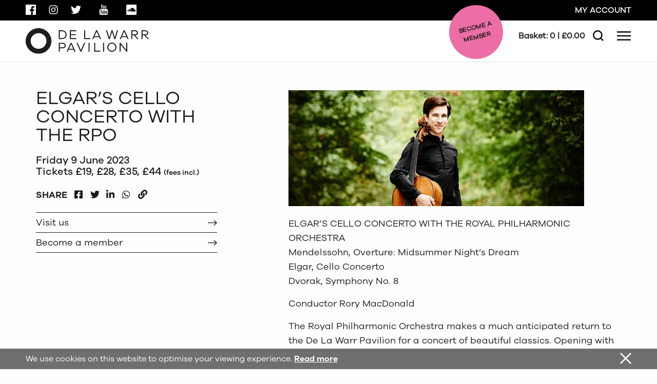

--- FILE ---
content_type: text/html; charset=UTF-8
request_url: https://www.dlwp.com/event/rpo-2023/
body_size: 48439
content:
<!DOCTYPE html>
<html lang="en-GB" class="no-js">
<head>
	<meta charset="UTF-8">
	<meta name="viewport" content="width=device-width, initial-scale=1">
	<meta name="facebook-domain-verification" content="qdbg75dy9i2hqwh44d50zka9yjr2q9" />

	<link rel="profile" href="http://gmpg.org/xfn/11">
	
	
	<script src="https://tickets.dlwp.com/delawarrpavilion/website/scripts/integrate.js"></script>
	<script src="https://webcomponents.spektrix.com/stable/webcomponents-loader.js"></script>
	<script src="https://webcomponents.spektrix.com/stable/spektrix-component-loader.js" data-components="spektrix-basket-summary,spektrix-memberships" async></script>

	<!-- Google Tag Manager -->
	<script>(function(w,d,s,l,i){w[l]=w[l]||[];w[l].push({'gtm.start':
	new Date().getTime(),event:'gtm.js'});var f=d.getElementsByTagName(s)[0],
	j=d.createElement(s),dl=l!='dataLayer'?'&l='+l:'';j.async=true;j.src=
	'https://www.googletagmanager.com/gtm.js?id='+i+dl;f.parentNode.insertBefore(j,f);
	})(window,document,'script','dataLayer','GTM-TMZR3Z7');</script>
	<!-- End Google Tag Manager -->

	<!-- Global site tag (gtag.js) - Google Ads: 1025772168 -->
	<script async src="https://www.googletagmanager.com/gtag/js?id=AW-1025772168"></script>
	<script>
		window.dataLayer = window.dataLayer || [];
		function gtag(){dataLayer.push(arguments);}
		gtag('js', new Date());

		gtag('config', 'AW-1025772168');
	</script>
	<!-- End Google Ads -->

	<!-- Google tag (gtag.js) - Google Analytics 4: QK6JZ5J9JR -->
	<script async src="https://www.googletagmanager.com/gtag/js?id=G-QK6JZ5J9JR"></script>
	<script>
		window.dataLayer = window.dataLayer || [];
		function gtag(){dataLayer.push(arguments);}
		gtag('js', new Date());

		gtag('config', 'G-QK6JZ5J9JR');
	</script>
	<!-- End Google Analytics 4 -->
	<meta name='robots' content='index, follow, max-image-preview:large, max-snippet:-1, max-video-preview:-1' />
<script id="cookieyes" type="text/javascript" src="https://cdn-cookieyes.com/client_data/0876dc8d1ef74c020b45f08a/script.js"></script>
	<!-- This site is optimized with the Yoast SEO plugin v26.6 - https://yoast.com/wordpress/plugins/seo/ -->
	<title>ELGAR&#039;S CELLO CONCERTO WITH THE RPO - DLWP, The De La Warr Pavilion, Bexhill, East Sussex</title>
<link data-rocket-prefetch href="https://www.googletagmanager.com" rel="dns-prefetch">
<link data-rocket-prefetch href="https://tickets.dlwp.com" rel="dns-prefetch">
<link data-rocket-prefetch href="https://webcomponents.spektrix.com" rel="dns-prefetch">
<link data-rocket-prefetch href="https://cdn-cookieyes.com" rel="dns-prefetch">
<link data-rocket-prefetch href="https://r1-t.trackedlink.net" rel="dns-prefetch">
<style id="wpr-usedcss">.pull-right{float:right}img:is([sizes=auto i],[sizes^="auto," i]){contain-intrinsic-size:3000px 1500px}img.emoji{display:inline!important;border:none!important;box-shadow:none!important;height:1em!important;width:1em!important;margin:0 .07em!important;vertical-align:-.1em!important;background:0 0!important;padding:0!important}:where(.wp-block-button__link){border-radius:9999px;box-shadow:none;padding:calc(.667em + 2px) calc(1.333em + 2px);text-decoration:none}:root :where(.wp-block-button .wp-block-button__link.is-style-outline),:root :where(.wp-block-button.is-style-outline>.wp-block-button__link){border:2px solid;padding:.667em 1.333em}:root :where(.wp-block-button .wp-block-button__link.is-style-outline:not(.has-text-color)),:root :where(.wp-block-button.is-style-outline>.wp-block-button__link:not(.has-text-color)){color:currentColor}:root :where(.wp-block-button .wp-block-button__link.is-style-outline:not(.has-background)),:root :where(.wp-block-button.is-style-outline>.wp-block-button__link:not(.has-background)){background-color:initial;background-image:none}:where(.wp-block-calendar table:not(.has-background) th){background:#ddd}:where(.wp-block-columns){margin-bottom:1.75em}:where(.wp-block-columns.has-background){padding:1.25em 2.375em}:where(.wp-block-post-comments input[type=submit]){border:none}:where(.wp-block-cover-image:not(.has-text-color)),:where(.wp-block-cover:not(.has-text-color)){color:#fff}:where(.wp-block-cover-image.is-light:not(.has-text-color)),:where(.wp-block-cover.is-light:not(.has-text-color)){color:#000}:root :where(.wp-block-cover h1:not(.has-text-color)),:root :where(.wp-block-cover h2:not(.has-text-color)),:root :where(.wp-block-cover h3:not(.has-text-color)),:root :where(.wp-block-cover h4:not(.has-text-color)),:root :where(.wp-block-cover h5:not(.has-text-color)),:root :where(.wp-block-cover h6:not(.has-text-color)),:root :where(.wp-block-cover p:not(.has-text-color)){color:inherit}:where(.wp-block-file){margin-bottom:1.5em}:where(.wp-block-file__button){border-radius:2em;display:inline-block;padding:.5em 1em}:where(.wp-block-file__button):is(a):active,:where(.wp-block-file__button):is(a):focus,:where(.wp-block-file__button):is(a):hover,:where(.wp-block-file__button):is(a):visited{box-shadow:none;color:#fff;opacity:.85;text-decoration:none}:where(.wp-block-group.wp-block-group-is-layout-constrained){position:relative}:root :where(.wp-block-image.is-style-rounded img,.wp-block-image .is-style-rounded img){border-radius:9999px}:where(.wp-block-latest-comments:not([style*=line-height] .wp-block-latest-comments__comment)){line-height:1.1}:where(.wp-block-latest-comments:not([style*=line-height] .wp-block-latest-comments__comment-excerpt p)){line-height:1.8}:root :where(.wp-block-latest-posts.is-grid){padding:0}:root :where(.wp-block-latest-posts.wp-block-latest-posts__list){padding-left:0}ol,ul{box-sizing:border-box}:root :where(.wp-block-list.has-background){padding:1.25em 2.375em}:where(.wp-block-navigation.has-background .wp-block-navigation-item a:not(.wp-element-button)),:where(.wp-block-navigation.has-background .wp-block-navigation-submenu a:not(.wp-element-button)){padding:.5em 1em}:where(.wp-block-navigation .wp-block-navigation__submenu-container .wp-block-navigation-item a:not(.wp-element-button)),:where(.wp-block-navigation .wp-block-navigation__submenu-container .wp-block-navigation-submenu a:not(.wp-element-button)),:where(.wp-block-navigation .wp-block-navigation__submenu-container .wp-block-navigation-submenu button.wp-block-navigation-item__content),:where(.wp-block-navigation .wp-block-navigation__submenu-container .wp-block-pages-list__item button.wp-block-navigation-item__content){padding:.5em 1em}:root :where(p.has-background){padding:1.25em 2.375em}:where(p.has-text-color:not(.has-link-color)) a{color:inherit}:where(.wp-block-post-comments-form) input:not([type=submit]),:where(.wp-block-post-comments-form) textarea{border:1px solid #949494;font-family:inherit;font-size:1em}:where(.wp-block-post-comments-form) input:where(:not([type=submit]):not([type=checkbox])),:where(.wp-block-post-comments-form) textarea{padding:calc(.667em + 2px)}:where(.wp-block-post-excerpt){box-sizing:border-box;margin-bottom:var(--wp--style--block-gap);margin-top:var(--wp--style--block-gap)}:where(.wp-block-preformatted.has-background){padding:1.25em 2.375em}:where(.wp-block-search__button){border:1px solid #ccc;padding:6px 10px}:where(.wp-block-search__input){font-family:inherit;font-size:inherit;font-style:inherit;font-weight:inherit;letter-spacing:inherit;line-height:inherit;text-transform:inherit}:where(.wp-block-search__button-inside .wp-block-search__inside-wrapper){border:1px solid #949494;box-sizing:border-box;padding:4px}:where(.wp-block-search__button-inside .wp-block-search__inside-wrapper) .wp-block-search__input{border:none;border-radius:0;padding:0 4px}:where(.wp-block-search__button-inside .wp-block-search__inside-wrapper) .wp-block-search__input:focus{outline:0}:where(.wp-block-search__button-inside .wp-block-search__inside-wrapper) :where(.wp-block-search__button){padding:4px 8px}:root :where(.wp-block-separator.is-style-dots){height:auto;line-height:1;text-align:center}:root :where(.wp-block-separator.is-style-dots):before{color:currentColor;content:"···";font-family:serif;font-size:1.5em;letter-spacing:2em;padding-left:2em}:root :where(.wp-block-site-logo.is-style-rounded){border-radius:9999px}:where(.wp-block-social-links:not(.is-style-logos-only)) .wp-social-link{background-color:#f0f0f0;color:#444}:where(.wp-block-social-links:not(.is-style-logos-only)) .wp-social-link-amazon{background-color:#f90;color:#fff}:where(.wp-block-social-links:not(.is-style-logos-only)) .wp-social-link-bandcamp{background-color:#1ea0c3;color:#fff}:where(.wp-block-social-links:not(.is-style-logos-only)) .wp-social-link-behance{background-color:#0757fe;color:#fff}:where(.wp-block-social-links:not(.is-style-logos-only)) .wp-social-link-bluesky{background-color:#0a7aff;color:#fff}:where(.wp-block-social-links:not(.is-style-logos-only)) .wp-social-link-codepen{background-color:#1e1f26;color:#fff}:where(.wp-block-social-links:not(.is-style-logos-only)) .wp-social-link-deviantart{background-color:#02e49b;color:#fff}:where(.wp-block-social-links:not(.is-style-logos-only)) .wp-social-link-discord{background-color:#5865f2;color:#fff}:where(.wp-block-social-links:not(.is-style-logos-only)) .wp-social-link-dribbble{background-color:#e94c89;color:#fff}:where(.wp-block-social-links:not(.is-style-logos-only)) .wp-social-link-dropbox{background-color:#4280ff;color:#fff}:where(.wp-block-social-links:not(.is-style-logos-only)) .wp-social-link-etsy{background-color:#f45800;color:#fff}:where(.wp-block-social-links:not(.is-style-logos-only)) .wp-social-link-facebook{background-color:#0866ff;color:#fff}:where(.wp-block-social-links:not(.is-style-logos-only)) .wp-social-link-fivehundredpx{background-color:#000;color:#fff}:where(.wp-block-social-links:not(.is-style-logos-only)) .wp-social-link-flickr{background-color:#0461dd;color:#fff}:where(.wp-block-social-links:not(.is-style-logos-only)) .wp-social-link-foursquare{background-color:#e65678;color:#fff}:where(.wp-block-social-links:not(.is-style-logos-only)) .wp-social-link-github{background-color:#24292d;color:#fff}:where(.wp-block-social-links:not(.is-style-logos-only)) .wp-social-link-goodreads{background-color:#eceadd;color:#382110}:where(.wp-block-social-links:not(.is-style-logos-only)) .wp-social-link-google{background-color:#ea4434;color:#fff}:where(.wp-block-social-links:not(.is-style-logos-only)) .wp-social-link-gravatar{background-color:#1d4fc4;color:#fff}:where(.wp-block-social-links:not(.is-style-logos-only)) .wp-social-link-instagram{background-color:#f00075;color:#fff}:where(.wp-block-social-links:not(.is-style-logos-only)) .wp-social-link-lastfm{background-color:#e21b24;color:#fff}:where(.wp-block-social-links:not(.is-style-logos-only)) .wp-social-link-linkedin{background-color:#0d66c2;color:#fff}:where(.wp-block-social-links:not(.is-style-logos-only)) .wp-social-link-mastodon{background-color:#3288d4;color:#fff}:where(.wp-block-social-links:not(.is-style-logos-only)) .wp-social-link-medium{background-color:#000;color:#fff}:where(.wp-block-social-links:not(.is-style-logos-only)) .wp-social-link-meetup{background-color:#f6405f;color:#fff}:where(.wp-block-social-links:not(.is-style-logos-only)) .wp-social-link-patreon{background-color:#000;color:#fff}:where(.wp-block-social-links:not(.is-style-logos-only)) .wp-social-link-pinterest{background-color:#e60122;color:#fff}:where(.wp-block-social-links:not(.is-style-logos-only)) .wp-social-link-pocket{background-color:#ef4155;color:#fff}:where(.wp-block-social-links:not(.is-style-logos-only)) .wp-social-link-reddit{background-color:#ff4500;color:#fff}:where(.wp-block-social-links:not(.is-style-logos-only)) .wp-social-link-skype{background-color:#0478d7;color:#fff}:where(.wp-block-social-links:not(.is-style-logos-only)) .wp-social-link-snapchat{background-color:#fefc00;color:#fff;stroke:#000}:where(.wp-block-social-links:not(.is-style-logos-only)) .wp-social-link-soundcloud{background-color:#ff5600;color:#fff}:where(.wp-block-social-links:not(.is-style-logos-only)) .wp-social-link-spotify{background-color:#1bd760;color:#fff}:where(.wp-block-social-links:not(.is-style-logos-only)) .wp-social-link-telegram{background-color:#2aabee;color:#fff}:where(.wp-block-social-links:not(.is-style-logos-only)) .wp-social-link-threads{background-color:#000;color:#fff}:where(.wp-block-social-links:not(.is-style-logos-only)) .wp-social-link-tiktok{background-color:#000;color:#fff}:where(.wp-block-social-links:not(.is-style-logos-only)) .wp-social-link-tumblr{background-color:#011835;color:#fff}:where(.wp-block-social-links:not(.is-style-logos-only)) .wp-social-link-twitch{background-color:#6440a4;color:#fff}:where(.wp-block-social-links:not(.is-style-logos-only)) .wp-social-link-twitter{background-color:#1da1f2;color:#fff}:where(.wp-block-social-links:not(.is-style-logos-only)) .wp-social-link-vimeo{background-color:#1eb7ea;color:#fff}:where(.wp-block-social-links:not(.is-style-logos-only)) .wp-social-link-vk{background-color:#4680c2;color:#fff}:where(.wp-block-social-links:not(.is-style-logos-only)) .wp-social-link-wordpress{background-color:#3499cd;color:#fff}:where(.wp-block-social-links:not(.is-style-logos-only)) .wp-social-link-whatsapp{background-color:#25d366;color:#fff}:where(.wp-block-social-links:not(.is-style-logos-only)) .wp-social-link-x{background-color:#000;color:#fff}:where(.wp-block-social-links:not(.is-style-logos-only)) .wp-social-link-yelp{background-color:#d32422;color:#fff}:where(.wp-block-social-links:not(.is-style-logos-only)) .wp-social-link-youtube{background-color:red;color:#fff}:where(.wp-block-social-links.is-style-logos-only) .wp-social-link{background:0 0}:where(.wp-block-social-links.is-style-logos-only) .wp-social-link svg{height:1.25em;width:1.25em}:where(.wp-block-social-links.is-style-logos-only) .wp-social-link-amazon{color:#f90}:where(.wp-block-social-links.is-style-logos-only) .wp-social-link-bandcamp{color:#1ea0c3}:where(.wp-block-social-links.is-style-logos-only) .wp-social-link-behance{color:#0757fe}:where(.wp-block-social-links.is-style-logos-only) .wp-social-link-bluesky{color:#0a7aff}:where(.wp-block-social-links.is-style-logos-only) .wp-social-link-codepen{color:#1e1f26}:where(.wp-block-social-links.is-style-logos-only) .wp-social-link-deviantart{color:#02e49b}:where(.wp-block-social-links.is-style-logos-only) .wp-social-link-discord{color:#5865f2}:where(.wp-block-social-links.is-style-logos-only) .wp-social-link-dribbble{color:#e94c89}:where(.wp-block-social-links.is-style-logos-only) .wp-social-link-dropbox{color:#4280ff}:where(.wp-block-social-links.is-style-logos-only) .wp-social-link-etsy{color:#f45800}:where(.wp-block-social-links.is-style-logos-only) .wp-social-link-facebook{color:#0866ff}:where(.wp-block-social-links.is-style-logos-only) .wp-social-link-fivehundredpx{color:#000}:where(.wp-block-social-links.is-style-logos-only) .wp-social-link-flickr{color:#0461dd}:where(.wp-block-social-links.is-style-logos-only) .wp-social-link-foursquare{color:#e65678}:where(.wp-block-social-links.is-style-logos-only) .wp-social-link-github{color:#24292d}:where(.wp-block-social-links.is-style-logos-only) .wp-social-link-goodreads{color:#382110}:where(.wp-block-social-links.is-style-logos-only) .wp-social-link-google{color:#ea4434}:where(.wp-block-social-links.is-style-logos-only) .wp-social-link-gravatar{color:#1d4fc4}:where(.wp-block-social-links.is-style-logos-only) .wp-social-link-instagram{color:#f00075}:where(.wp-block-social-links.is-style-logos-only) .wp-social-link-lastfm{color:#e21b24}:where(.wp-block-social-links.is-style-logos-only) .wp-social-link-linkedin{color:#0d66c2}:where(.wp-block-social-links.is-style-logos-only) .wp-social-link-mastodon{color:#3288d4}:where(.wp-block-social-links.is-style-logos-only) .wp-social-link-medium{color:#000}:where(.wp-block-social-links.is-style-logos-only) .wp-social-link-meetup{color:#f6405f}:where(.wp-block-social-links.is-style-logos-only) .wp-social-link-patreon{color:#000}:where(.wp-block-social-links.is-style-logos-only) .wp-social-link-pinterest{color:#e60122}:where(.wp-block-social-links.is-style-logos-only) .wp-social-link-pocket{color:#ef4155}:where(.wp-block-social-links.is-style-logos-only) .wp-social-link-reddit{color:#ff4500}:where(.wp-block-social-links.is-style-logos-only) .wp-social-link-skype{color:#0478d7}:where(.wp-block-social-links.is-style-logos-only) .wp-social-link-snapchat{color:#fff;stroke:#000}:where(.wp-block-social-links.is-style-logos-only) .wp-social-link-soundcloud{color:#ff5600}:where(.wp-block-social-links.is-style-logos-only) .wp-social-link-spotify{color:#1bd760}:where(.wp-block-social-links.is-style-logos-only) .wp-social-link-telegram{color:#2aabee}:where(.wp-block-social-links.is-style-logos-only) .wp-social-link-threads{color:#000}:where(.wp-block-social-links.is-style-logos-only) .wp-social-link-tiktok{color:#000}:where(.wp-block-social-links.is-style-logos-only) .wp-social-link-tumblr{color:#011835}:where(.wp-block-social-links.is-style-logos-only) .wp-social-link-twitch{color:#6440a4}:where(.wp-block-social-links.is-style-logos-only) .wp-social-link-twitter{color:#1da1f2}:where(.wp-block-social-links.is-style-logos-only) .wp-social-link-vimeo{color:#1eb7ea}:where(.wp-block-social-links.is-style-logos-only) .wp-social-link-vk{color:#4680c2}:where(.wp-block-social-links.is-style-logos-only) .wp-social-link-whatsapp{color:#25d366}:where(.wp-block-social-links.is-style-logos-only) .wp-social-link-wordpress{color:#3499cd}:where(.wp-block-social-links.is-style-logos-only) .wp-social-link-x{color:#000}:where(.wp-block-social-links.is-style-logos-only) .wp-social-link-yelp{color:#d32422}:where(.wp-block-social-links.is-style-logos-only) .wp-social-link-youtube{color:red}:root :where(.wp-block-social-links .wp-social-link a){padding:.25em}:root :where(.wp-block-social-links.is-style-logos-only .wp-social-link a){padding:0}:root :where(.wp-block-social-links.is-style-pill-shape .wp-social-link a){padding-left:.6666666667em;padding-right:.6666666667em}:root :where(.wp-block-tag-cloud.is-style-outline){display:flex;flex-wrap:wrap;gap:1ch}:root :where(.wp-block-tag-cloud.is-style-outline a){border:1px solid;font-size:unset!important;margin-right:0;padding:1ch 2ch;text-decoration:none!important}:root :where(.wp-block-table-of-contents){box-sizing:border-box}:where(.wp-block-term-description){box-sizing:border-box;margin-bottom:var(--wp--style--block-gap);margin-top:var(--wp--style--block-gap)}:where(pre.wp-block-verse){font-family:inherit}:root{--wp--preset--font-size--normal:16px;--wp--preset--font-size--huge:42px}.screen-reader-text{border:0;clip-path:inset(50%);height:1px;margin:-1px;overflow:hidden;padding:0;position:absolute;width:1px;word-wrap:normal!important}.screen-reader-text:focus{background-color:#ddd;clip-path:none;color:#444;display:block;font-size:1em;height:auto;left:5px;line-height:normal;padding:15px 23px 14px;text-decoration:none;top:5px;width:auto;z-index:100000}html :where(.has-border-color){border-style:solid}html :where([style*=border-top-color]){border-top-style:solid}html :where([style*=border-right-color]){border-right-style:solid}html :where([style*=border-bottom-color]){border-bottom-style:solid}html :where([style*=border-left-color]){border-left-style:solid}html :where([style*=border-width]){border-style:solid}html :where([style*=border-top-width]){border-top-style:solid}html :where([style*=border-right-width]){border-right-style:solid}html :where([style*=border-bottom-width]){border-bottom-style:solid}html :where([style*=border-left-width]){border-left-style:solid}html :where(img[class*=wp-image-]){height:auto;max-width:100%}:where(figure){margin:0 0 1em}html :where(.is-position-sticky){--wp-admin--admin-bar--position-offset:var(--wp-admin--admin-bar--height,0px)}@media screen and (max-width:600px){html :where(.is-position-sticky){--wp-admin--admin-bar--position-offset:0px}}:root{--wp--preset--aspect-ratio--square:1;--wp--preset--aspect-ratio--4-3:4/3;--wp--preset--aspect-ratio--3-4:3/4;--wp--preset--aspect-ratio--3-2:3/2;--wp--preset--aspect-ratio--2-3:2/3;--wp--preset--aspect-ratio--16-9:16/9;--wp--preset--aspect-ratio--9-16:9/16;--wp--preset--color--black:#000000;--wp--preset--color--cyan-bluish-gray:#abb8c3;--wp--preset--color--white:#ffffff;--wp--preset--color--pale-pink:#f78da7;--wp--preset--color--vivid-red:#cf2e2e;--wp--preset--color--luminous-vivid-orange:#ff6900;--wp--preset--color--luminous-vivid-amber:#fcb900;--wp--preset--color--light-green-cyan:#7bdcb5;--wp--preset--color--vivid-green-cyan:#00d084;--wp--preset--color--pale-cyan-blue:#8ed1fc;--wp--preset--color--vivid-cyan-blue:#0693e3;--wp--preset--color--vivid-purple:#9b51e0;--wp--preset--gradient--vivid-cyan-blue-to-vivid-purple:linear-gradient(135deg,rgba(6, 147, 227, 1) 0%,rgb(155, 81, 224) 100%);--wp--preset--gradient--light-green-cyan-to-vivid-green-cyan:linear-gradient(135deg,rgb(122, 220, 180) 0%,rgb(0, 208, 130) 100%);--wp--preset--gradient--luminous-vivid-amber-to-luminous-vivid-orange:linear-gradient(135deg,rgba(252, 185, 0, 1) 0%,rgba(255, 105, 0, 1) 100%);--wp--preset--gradient--luminous-vivid-orange-to-vivid-red:linear-gradient(135deg,rgba(255, 105, 0, 1) 0%,rgb(207, 46, 46) 100%);--wp--preset--gradient--very-light-gray-to-cyan-bluish-gray:linear-gradient(135deg,rgb(238, 238, 238) 0%,rgb(169, 184, 195) 100%);--wp--preset--gradient--cool-to-warm-spectrum:linear-gradient(135deg,rgb(74, 234, 220) 0%,rgb(151, 120, 209) 20%,rgb(207, 42, 186) 40%,rgb(238, 44, 130) 60%,rgb(251, 105, 98) 80%,rgb(254, 248, 76) 100%);--wp--preset--gradient--blush-light-purple:linear-gradient(135deg,rgb(255, 206, 236) 0%,rgb(152, 150, 240) 100%);--wp--preset--gradient--blush-bordeaux:linear-gradient(135deg,rgb(254, 205, 165) 0%,rgb(254, 45, 45) 50%,rgb(107, 0, 62) 100%);--wp--preset--gradient--luminous-dusk:linear-gradient(135deg,rgb(255, 203, 112) 0%,rgb(199, 81, 192) 50%,rgb(65, 88, 208) 100%);--wp--preset--gradient--pale-ocean:linear-gradient(135deg,rgb(255, 245, 203) 0%,rgb(182, 227, 212) 50%,rgb(51, 167, 181) 100%);--wp--preset--gradient--electric-grass:linear-gradient(135deg,rgb(202, 248, 128) 0%,rgb(113, 206, 126) 100%);--wp--preset--gradient--midnight:linear-gradient(135deg,rgb(2, 3, 129) 0%,rgb(40, 116, 252) 100%);--wp--preset--font-size--small:13px;--wp--preset--font-size--medium:20px;--wp--preset--font-size--large:36px;--wp--preset--font-size--x-large:42px;--wp--preset--spacing--20:0.44rem;--wp--preset--spacing--30:0.67rem;--wp--preset--spacing--40:1rem;--wp--preset--spacing--50:1.5rem;--wp--preset--spacing--60:2.25rem;--wp--preset--spacing--70:3.38rem;--wp--preset--spacing--80:5.06rem;--wp--preset--shadow--natural:6px 6px 9px rgba(0, 0, 0, .2);--wp--preset--shadow--deep:12px 12px 50px rgba(0, 0, 0, .4);--wp--preset--shadow--sharp:6px 6px 0px rgba(0, 0, 0, .2);--wp--preset--shadow--outlined:6px 6px 0px -3px rgba(255, 255, 255, 1),6px 6px rgba(0, 0, 0, 1);--wp--preset--shadow--crisp:6px 6px 0px rgba(0, 0, 0, 1)}:where(.is-layout-flex){gap:.5em}:where(.is-layout-grid){gap:.5em}:where(.wp-block-post-template.is-layout-flex){gap:1.25em}:where(.wp-block-post-template.is-layout-grid){gap:1.25em}:where(.wp-block-columns.is-layout-flex){gap:2em}:where(.wp-block-columns.is-layout-grid){gap:2em}:root :where(.wp-block-pullquote){font-size:1.5em;line-height:1.6}#cookie-law-info-bar{font-size:15px;margin:0 auto;padding:12px 10px;position:absolute;text-align:center;box-sizing:border-box;width:100%;z-index:9999;display:none;left:0;font-weight:300;box-shadow:0 -1px 10px 0 rgba(172,171,171,.3)}#cookie-law-info-again{font-size:10pt;margin:0;padding:5px 10px;text-align:center;z-index:9999;cursor:pointer;box-shadow:#161616 2px 2px 5px 2px}#cookie-law-info-bar span{vertical-align:middle}.cli-plugin-button,.cli-plugin-button:visited{display:inline-block;padding:9px 12px;color:#fff;text-decoration:none;position:relative;cursor:pointer;margin-left:5px;text-decoration:none}.cli-plugin-main-link{margin-left:0;font-weight:550;text-decoration:underline}.cli-plugin-button:hover{background-color:#111;color:#fff;text-decoration:none}.cli-plugin-button,.cli-plugin-button:visited,.medium.cli-plugin-button,.medium.cli-plugin-button:visited{font-size:13px;font-weight:400;line-height:1}.green.cli-plugin-button,.green.cli-plugin-button:visited{background-color:#91bd09}.green.cli-plugin-button:hover{background-color:#749a02}.red.cli-plugin-button,.red.cli-plugin-button:visited{background-color:#e62727}.red.cli-plugin-button:hover{background-color:#cf2525}.orange.cli-plugin-button,.orange.cli-plugin-button:visited{background-color:#ff5c00}.orange.cli-plugin-button:hover{background-color:#d45500}.cli-plugin-button{margin-top:5px}.cli-bar-popup{-moz-background-clip:padding;-webkit-background-clip:padding;background-clip:padding-box;-webkit-border-radius:30px;-moz-border-radius:30px;border-radius:30px;padding:20px}.cli-plugin-main-link.cli-plugin-button{text-decoration:none}.cli-plugin-main-link.cli-plugin-button{margin-left:5px}.cli-modal-backdrop{position:fixed;top:0;right:0;bottom:0;left:0;z-index:1040;background-color:#000;display:none}.cli-modal-backdrop.cli-show{opacity:.5;display:block}.cli-modal.cli-show{display:block}.cli-modal .cli-modal-dialog{position:relative;width:auto;margin:.5rem;pointer-events:none;font-family:-apple-system,BlinkMacSystemFont,"Segoe UI",Roboto,"Helvetica Neue",Arial,sans-serif,"Apple Color Emoji","Segoe UI Emoji","Segoe UI Symbol";font-size:1rem;font-weight:400;line-height:1.5;color:#212529;text-align:left;display:-ms-flexbox;display:flex;-ms-flex-align:center;align-items:center;min-height:calc(100% - (.5rem * 2))}@media (min-width:992px){.cli-modal .cli-modal-dialog{max-width:900px}}.cli-modal-content{position:relative;display:-ms-flexbox;display:flex;-ms-flex-direction:column;flex-direction:column;width:100%;pointer-events:auto;background-color:#fff;background-clip:padding-box;border-radius:.3rem;outline:0}.cli-modal .cli-modal-close{position:absolute;right:10px;top:10px;z-index:1;padding:0;background-color:transparent!important;border:0;-webkit-appearance:none;font-size:1.5rem;font-weight:700;line-height:1;color:#000;text-shadow:0 1px 0 #fff}.cli-switch{display:inline-block;position:relative;min-height:1px;padding-left:70px;font-size:14px}.cli-switch .cli-slider{background-color:#e3e1e8;height:24px;width:50px;bottom:0;cursor:pointer;left:0;position:absolute;right:0;top:0;transition:.4s}.cli-switch .cli-slider:before{background-color:#fff;bottom:2px;content:"";height:20px;left:2px;position:absolute;transition:.4s;width:20px}.cli-switch input:checked+.cli-slider{background-color:#00acad}.cli-switch input:checked+.cli-slider:before{transform:translateX(26px)}.cli-switch .cli-slider{border-radius:34px}.cli-fade{transition:opacity .15s linear}.cli-tab-content{width:100%;padding:30px}.cli-container-fluid{padding-right:15px;padding-left:15px;margin-right:auto;margin-left:auto}.cli-row{display:-ms-flexbox;display:flex;-ms-flex-wrap:wrap;flex-wrap:wrap;margin-right:-15px;margin-left:-15px}.cli-align-items-stretch{-ms-flex-align:stretch!important;align-items:stretch!important}.cli-px-0{padding-left:0;padding-right:0}.cli-btn{cursor:pointer;font-size:14px;display:inline-block;font-weight:400;text-align:center;white-space:nowrap;vertical-align:middle;-webkit-user-select:none;-moz-user-select:none;-ms-user-select:none;user-select:none;border:1px solid transparent;padding:.5rem 1.25rem;line-height:1;border-radius:.25rem;transition:all .15s ease-in-out}.cli-btn:hover{opacity:.8}.cli-btn:focus{outline:0}.cli-modal-backdrop.cli-show{opacity:.8}.cli-modal-open{overflow:hidden}.cli-barmodal-open{overflow:hidden}.cli-modal-open .cli-modal{overflow-x:hidden;overflow-y:auto}.cli-modal.cli-fade .cli-modal-dialog{transition:-webkit-transform .3s ease-out;transition:transform .3s ease-out;transition:transform .3s ease-out,-webkit-transform .3s ease-out;-webkit-transform:translate(0,-25%);transform:translate(0,-25%)}.cli-modal.cli-show .cli-modal-dialog{-webkit-transform:translate(0,0);transform:translate(0,0)}.cli-modal-backdrop{position:fixed;top:0;right:0;bottom:0;left:0;z-index:1040;background-color:#000;-webkit-transform:scale(0);transform:scale(0);transition:opacity ease-in-out .5s}.cli-modal-backdrop.cli-fade{opacity:0}.cli-modal-backdrop.cli-show{opacity:.5;-webkit-transform:scale(1);transform:scale(1)}.cli-modal{position:fixed;top:0;right:0;bottom:0;left:0;z-index:99999;transform:scale(0);overflow:hidden;outline:0;display:none}.cli-modal a{text-decoration:none}.cli-modal .cli-modal-dialog{position:relative;width:auto;margin:.5rem;pointer-events:none;font-family:inherit;font-size:1rem;font-weight:400;line-height:1.5;color:#212529;text-align:left;display:-ms-flexbox;display:flex;-ms-flex-align:center;align-items:center;min-height:calc(100% - (.5rem * 2))}@media (min-width:576px){.cli-modal .cli-modal-dialog{max-width:500px;margin:1.75rem auto;min-height:calc(100% - (1.75rem * 2))}}.cli-modal-content{position:relative;display:-ms-flexbox;display:flex;-ms-flex-direction:column;flex-direction:column;width:100%;pointer-events:auto;background-color:#fff;background-clip:padding-box;border-radius:.2rem;box-sizing:border-box;outline:0}.cli-modal .row{margin:0 -15px}.cli-modal .cli-modal-close:focus{outline:0}.cli-switch{display:inline-block;position:relative;min-height:1px;padding-left:38px;font-size:14px}.cli-switch input[type=checkbox]{display:none}.cli-switch .cli-slider{background-color:#e3e1e8;height:20px;width:38px;bottom:0;cursor:pointer;left:0;position:absolute;right:0;top:0;transition:.4s}.cli-switch .cli-slider:before{background-color:#fff;bottom:2px;content:"";height:15px;left:3px;position:absolute;transition:.4s;width:15px}.cli-switch input:checked+.cli-slider{background-color:#61a229}.cli-switch input:checked+.cli-slider:before{transform:translateX(18px)}.cli-switch .cli-slider{border-radius:34px;font-size:0}.cli-switch .cli-slider:before{border-radius:50%}.cli-tab-content{background:#fff}.cli-tab-content{width:100%;padding:5px 30px 5px 5px;box-sizing:border-box}@media (max-width:767px){.cli-tab-content{padding:30px 10px}}.cli-tab-content p{color:#343438;font-size:14px;margin-top:0}.cli-tab-content h4{font-size:20px;margin-bottom:1.5rem;margin-top:0;font-family:inherit;font-weight:500;line-height:1.2;color:inherit}#cookie-law-info-bar .cli-tab-content{background:0 0}#cookie-law-info-bar .cli-nav-link,#cookie-law-info-bar .cli-switch .cli-slider:after,#cookie-law-info-bar .cli-tab-container p,#cookie-law-info-bar span.cli-necessary-caption{color:inherit}#cookie-law-info-bar .cli-tab-header a:before{border-right:1px solid currentColor;border-bottom:1px solid currentColor}#cookie-law-info-bar .cli-row{margin-top:20px}#cookie-law-info-bar .cli-tab-content h4{margin-bottom:.5rem}#cookie-law-info-bar .cli-tab-container{display:none;text-align:left}.cli-tab-footer .cli-btn{background-color:#00acad;padding:10px 15px;text-decoration:none}.cli-tab-footer .wt-cli-privacy-accept-btn{background-color:#61a229;color:#fff;border-radius:0}.cli-tab-footer{width:100%;text-align:right;padding:20px 0}.cli-col-12{width:100%}.cli-tab-header{display:flex;justify-content:space-between}.cli-tab-header a:before{width:10px;height:2px;left:0;top:calc(50% - 1px)}.cli-tab-header a:after{width:2px;height:10px;left:4px;top:calc(50% - 5px);-webkit-transform:none;transform:none}.cli-tab-header a:before{width:7px;height:7px;border-right:1px solid #4a6e78;border-bottom:1px solid #4a6e78;content:" ";transform:rotate(-45deg);-webkit-transition:.2s ease-in-out;-moz-transition:.2s ease-in-out;transition:all .2s ease-in-out;margin-right:10px}.cli-tab-header a.cli-nav-link{position:relative;display:flex;align-items:center;font-size:14px;color:#000;text-transform:capitalize}.cli-tab-header.cli-tab-active .cli-nav-link:before{transform:rotate(45deg);-webkit-transition:.2s ease-in-out;-moz-transition:.2s ease-in-out;transition:all .2s ease-in-out}.cli-tab-header{border-radius:5px;padding:12px 15px;cursor:pointer;transition:background-color .2s ease-out .3s,color .2s ease-out 0s;background-color:#f2f2f2}.cli-modal .cli-modal-close{position:absolute;right:0;top:0;z-index:1;-webkit-appearance:none;width:40px;height:40px;padding:0;border-radius:50%;padding:10px;background:0 0;border:none;min-width:40px}.cli-tab-container h1,.cli-tab-container h4{font-family:inherit;font-size:16px;margin-bottom:15px;margin:10px 0}#cliSettingsPopup .cli-tab-section-container{padding-top:12px}.cli-privacy-content-text,.cli-tab-container p{font-size:14px;line-height:1.4;margin-top:0;padding:0;color:#000}.cli-tab-content{display:none}.cli-tab-section .cli-tab-content{padding:10px 20px 5px}.cli-tab-section{margin-top:5px}@media (min-width:992px){.cli-modal .cli-modal-dialog{max-width:645px}}.cli-switch .cli-slider:after{content:attr(data-cli-disable);position:absolute;right:50px;color:#000;font-size:12px;text-align:right;min-width:80px}.cli-switch input:checked+.cli-slider:after{content:attr(data-cli-enable)}.cli-privacy-overview:not(.cli-collapsed) .cli-privacy-content{max-height:60px;transition:max-height .15s ease-out;overflow:hidden}a.cli-privacy-readmore{font-size:12px;margin-top:12px;display:inline-block;padding-bottom:0;cursor:pointer;color:#000;text-decoration:underline}.cli-modal-footer{position:relative}a.cli-privacy-readmore:before{content:attr(data-readmore-text)}.cli-collapsed a.cli-privacy-readmore:before{content:attr(data-readless-text)}.cli-collapsed .cli-privacy-content{transition:max-height .25s ease-in}.cli-privacy-content p{margin-bottom:0}.cli-modal-close svg{fill:#000}span.cli-necessary-caption{color:#000;font-size:12px}#cookie-law-info-bar .cli-privacy-overview{display:none}.cli-tab-container .cli-row{max-height:500px;overflow-y:auto}.cli-modal.cli-blowup.cli-out{z-index:-1}.cli-modal.cli-blowup{z-index:999999;transform:scale(1)}.cli-modal.cli-blowup .cli-modal-dialog{animation:.5s cubic-bezier(.165,.84,.44,1) forwards blowUpModal}.cli-modal.cli-blowup.cli-out .cli-modal-dialog{animation:.5s cubic-bezier(.165,.84,.44,1) forwards blowUpModalTwo}@keyframes blowUpModal{0%{transform:scale(0)}100%{transform:scale(1)}}@keyframes blowUpModalTwo{0%{transform:scale(1);opacity:1}50%{transform:scale(.5);opacity:0}100%{transform:scale(0);opacity:0}}.cli-tab-section .cookielawinfo-row-cat-table td,.cli-tab-section .cookielawinfo-row-cat-table th{font-size:12px}.cli_settings_button{cursor:pointer}.wt-cli-sr-only{display:none;font-size:16px}a.wt-cli-element.cli_cookie_close_button{text-decoration:none;color:#333;font-size:22px;line-height:22px;cursor:pointer;position:absolute;right:10px;top:5px}.cli-bar-container{float:none;margin:0 auto;display:-webkit-box;display:-moz-box;display:-ms-flexbox;display:-webkit-flex;display:flex;justify-content:space-between;-webkit-box-align:center;-moz-box-align:center;-ms-flex-align:center;-webkit-align-items:center;align-items:center}.cli-bar-btn_container{margin-left:20px;display:-webkit-box;display:-moz-box;display:-ms-flexbox;display:-webkit-flex;display:flex;-webkit-box-align:center;-moz-box-align:center;-ms-flex-align:center;-webkit-align-items:center;align-items:center;flex-wrap:nowrap}.cli-style-v2 a{cursor:pointer}.cli-bar-btn_container a{white-space:nowrap}.cli-style-v2 .cli-plugin-main-link{font-weight:inherit}.cli-style-v2{font-size:11pt;line-height:18px;font-weight:400}#cookie-law-info-bar[data-cli-type=popup] .cli-bar-container,#cookie-law-info-bar[data-cli-type=widget] .cli-bar-container{display:block}.cli-style-v2 .cli-bar-message{width:70%;text-align:left}#cookie-law-info-bar[data-cli-type=popup] .cli-bar-message,#cookie-law-info-bar[data-cli-type=widget] .cli-bar-message{width:100%}#cookie-law-info-bar[data-cli-type=widget] .cli-style-v2 .cli-bar-btn_container{margin-top:8px;margin-left:0;flex-wrap:wrap}#cookie-law-info-bar[data-cli-type=popup] .cli-style-v2 .cli-bar-btn_container{margin-top:8px;margin-left:0}.cli-style-v2 .cli-bar-btn_container .cli-plugin-main-link,.cli-style-v2 .cli-bar-btn_container .cli_action_button,.cli-style-v2 .cli-bar-btn_container .cli_settings_button{margin-left:5px}#cookie-law-info-bar[data-cli-style=cli-style-v2]{padding:14px 25px}#cookie-law-info-bar[data-cli-style=cli-style-v2][data-cli-type=widget]{padding:32px 30px}#cookie-law-info-bar[data-cli-style=cli-style-v2][data-cli-type=popup]{padding:32px 45px}.cli-style-v2 .cli-plugin-main-link:not(.cli-plugin-button),.cli-style-v2 .cli_action_button:not(.cli-plugin-button),.cli-style-v2 .cli_settings_button:not(.cli-plugin-button){text-decoration:underline}.cli-style-v2 .cli-bar-btn_container .cli-plugin-button{margin-top:5px;margin-bottom:5px}.wt-cli-necessary-checkbox{display:none!important}@media (max-width:985px){.cli-style-v2 .cli-bar-message{width:100%}.cli-style-v2.cli-bar-container{justify-content:left;flex-wrap:wrap}.cli-style-v2 .cli-bar-btn_container{margin-left:0;margin-top:10px}#cookie-law-info-bar[data-cli-style=cli-style-v2],#cookie-law-info-bar[data-cli-style=cli-style-v2][data-cli-type=popup],#cookie-law-info-bar[data-cli-style=cli-style-v2][data-cli-type=widget]{padding:25px}}.wt-cli-privacy-overview-actions{padding-bottom:0}@media only screen and (max-width:479px) and (min-width:320px){.cli-style-v2 .cli-bar-btn_container{flex-wrap:wrap}}.wt-cli-cookie-description{font-size:14px;line-height:1.4;margin-top:0;padding:0;color:#000}html{font-family:sans-serif;-ms-text-size-adjust:100%;-webkit-text-size-adjust:100%}body{margin:0}footer,header,main,menu,nav{display:block}canvas,progress,video{display:inline-block;vertical-align:baseline}[hidden],template{display:none}a{background-color:transparent}a:active,a:hover{outline:0}b,strong{font-weight:700}h1{font-size:2em;margin:.67em 0}small{font-size:80%}img{border:0}svg:not(:root){overflow:hidden}code{font-family:monospace,monospace;font-size:1em}button,input,optgroup,select,textarea{color:inherit;font:inherit;margin:0}button{overflow:visible}button,select{text-transform:none}button,html input[type=button],input[type=reset],input[type=submit]{-webkit-appearance:button;cursor:pointer}button[disabled],html input[disabled]{cursor:not-allowed}button::-moz-focus-inner,input::-moz-focus-inner{border:0;padding:0}input{line-height:normal}input[type=checkbox],input[type=radio]{box-sizing:border-box;padding:0}input[type=number]::-webkit-inner-spin-button,input[type=number]::-webkit-outer-spin-button{height:auto}input[type=search]{-webkit-appearance:textfield;box-sizing:content-box}input[type=search]::-webkit-search-cancel-button,input[type=search]::-webkit-search-decoration{-webkit-appearance:none}legend{border:0;padding:0}textarea{overflow:auto}optgroup{font-weight:700}table{border-collapse:collapse;border-spacing:0}td,th{padding:0}html{font-size:100%;box-sizing:border-box}*,::after,::before{box-sizing:inherit}body{padding:0;margin:0;font-family:GalanoRegular,Helvetica,Roboto,Arial,sans-serif;font-weight:400;line-height:1.5;color:#0a0a0a;background:#fefefe;-webkit-font-smoothing:antialiased;-moz-osx-font-smoothing:grayscale}img{max-width:100%;height:auto;-ms-interpolation-mode:bicubic;display:inline-block;vertical-align:middle}textarea{height:auto;min-height:50px;border-radius:3px}select{width:100%;border-radius:3px}button{-webkit-appearance:none;-moz-appearance:none;background:0 0;padding:0;border:0;border-radius:3px;line-height:1}dd,div,dl,dt,form,h1,h2,h4,li,ol,p,td,th,ul{margin:0;padding:0}em,i{font-style:italic;line-height:inherit}b,strong{font-weight:700;line-height:inherit}small{font-size:80%;line-height:inherit}h1 small,h2 small,h4 small{color:#cacaca;line-height:0}h1{font-size:1.5rem}h2{font-size:1.25rem}h4{font-size:1.125rem}@media screen and (min-width:40em){h1{font-size:3rem}h2{font-size:2.5rem}h4{font-size:1.5625rem}}a{color:#171714;text-decoration:none;line-height:inherit;cursor:pointer}a img{border:0}dl,ol,ul{line-height:1.6;margin-bottom:1rem;list-style-position:outside}li{font-size:inherit}ul{list-style-type:disc;margin-left:1.25rem}ol{margin-left:1.25rem}ol ol,ol ul,ul ol,ul ul{margin-left:1.25rem;margin-bottom:0}dl{margin-bottom:1rem}dl dt{margin-bottom:.3rem;font-weight:700}code{font-family:Consolas,"Liberation Mono",Courier,monospace;font-weight:400;color:#0a0a0a;background-color:#e6e6e6;border:1px solid #cacaca;padding:.125rem .3125rem .0625rem}@media print{*{color:#000!important;box-shadow:none!important;text-shadow:none!important}a,a:visited{text-decoration:underline}a[href]:after{content:" (" attr(href) ")"}.ir a:after,a[href^='#']:after,a[href^='javascript:']:after{content:''}thead{display:table-header-group}img,tr{page-break-inside:avoid}img{max-width:100%!important}@page{margin:.5cm}h2,p{orphans:3;widows:3}h2{page-break-after:avoid}}[type=color],[type=date],[type=email],[type=month],[type=number],[type=password],[type=search],[type=text],[type=url],[type=week],textarea{display:block;box-sizing:border-box;width:100%;height:2.4375rem;padding:.5rem;border:1px solid #cacaca;margin:0 0 1rem;font-family:inherit;font-size:1rem;color:#0a0a0a;background-color:#fefefe;box-shadow:inset 0 1px 2px rgba(10,10,10,.1);border-radius:3px;transition:box-shadow .5s,border-color .25s ease-in-out;-webkit-appearance:none;-moz-appearance:none}[type=color]:focus,[type=date]:focus,[type=email]:focus,[type=month]:focus,[type=number]:focus,[type=password]:focus,[type=search]:focus,[type=text]:focus,[type=url]:focus,[type=week]:focus,textarea:focus{border:1px solid #8a8a8a;background-color:#fefefe;outline:0;box-shadow:0 0 5px #cacaca;transition:box-shadow .5s,border-color .25s ease-in-out}textarea{max-width:100%}input::-webkit-input-placeholder,textarea::-webkit-input-placeholder{color:#cacaca}input::-moz-placeholder,textarea::-moz-placeholder{color:#cacaca}input:-ms-input-placeholder,textarea:-ms-input-placeholder{color:#cacaca}input::placeholder,textarea::placeholder{color:#cacaca}input:disabled,textarea:disabled{background-color:#e6e6e6;cursor:not-allowed}[type=button],[type=submit]{border-radius:3px;-webkit-appearance:none;-moz-appearance:none}input[type=search]{box-sizing:border-box}[type=checkbox],[type=radio]{margin:0 0 1rem}[type=checkbox]+label,[type=radio]+label{display:inline-block;margin-left:.5rem;margin-right:1rem;margin-bottom:0;vertical-align:baseline}[type=checkbox]+label[for],[type=radio]+label[for]{cursor:pointer}label>[type=checkbox],label>[type=radio]{margin-right:.5rem}label{display:block;margin:0;font-size:.875rem;font-weight:400;line-height:1.8;color:#0a0a0a}fieldset{border:0;padding:0;margin:0}legend{margin-bottom:.5rem;max-width:100%}.fieldset{border:1px solid #cacaca;padding:1.25rem;margin:1.125rem 0}.fieldset legend{background:#fefefe;padding:0 .1875rem;margin:0;margin-left:-.1875rem}select{height:2.4375rem;padding:.5rem;border:1px solid #cacaca;margin:0 0 1rem;font-size:1rem;font-family:inherit;line-height:normal;color:#0a0a0a;background-color:#fefefe;border-radius:3px;-webkit-appearance:none;-moz-appearance:none;background-image:url("data:image/svg+xml;utf8,<svg xmlns='http://www.w3.org/2000/svg' version='1.1' width='32' height='24' viewBox='0 0 32 24'><polygon points='0,0 32,0 16,24' style='fill: rgb%28138, 138, 138%29'></polygon></svg>");background-size:9px 6px;background-position:right -1rem center;background-origin:content-box;background-repeat:no-repeat;padding-right:1.5rem}@media screen and (min-width:0\0){select{background-image:url("[data-uri]")}}select:disabled{background-color:#e6e6e6;cursor:not-allowed}select::-ms-expand{display:none}select[multiple]{height:auto;background-image:none}.hide{display:none!important}.row{max-width:76.25rem;margin-left:auto;margin-right:auto}.row::after,.row::before{content:' ';display:table}.row::after{clear:both}.row .row{max-width:none;margin-left:-20px;margin-right:-20px}.columns{width:100%;float:left;padding-left:20px;padding-right:20px}.columns:last-child:not(:first-child){float:right}.end.columns:last-child:last-child{float:left}.row.row.columns{float:none}.row .row.row.columns{padding-left:0;padding-right:0;margin-left:0;margin-right:0}.small-5{width:41.66667%}.small-6{width:50%}.small-7{width:58.33333%}@media screen and (min-width:40em){.medium-4{width:33.33333%}.medium-5{width:41.66667%}.medium-6{width:50%}.medium-7{width:58.33333%}.medium-8{width:66.66667%}.medium-12{width:100%}}@media screen and (min-width:64em){.large-1{width:8.33333%}.large-4{width:33.33333%}.large-6{width:50%}.large-7{width:58.33333%}.large-8{width:66.66667%}.large-12{width:100%}}.cf:after,.cf:before{content:" ";display:table}.cf:after{clear:both}.button,a{-webkit-transition:.25s ease-in-out;-moz-transition:.25s ease-in-out;-o-transition:.25s ease-in-out;transition:all .25s ease-in-out}.link{text-transform:uppercase;font-size:1.25em;font-family:GalanoMedium,sans-serif}.screen-reader-text{clip:rect(1px,1px,1px,1px);height:1px;overflow:hidden;position:absolute!important;width:1px;word-wrap:normal!important}.skip-link{background-color:#f1f1f1;box-shadow:0 0 1px 1px rgba(0,0,0,.2);color:#21759b;display:block;font-family:GalanoRegular,sans-serif;font-size:14px;font-weight:700;left:-9999em;outline:0;padding:15px 23px 14px;text-decoration:none;text-transform:none;top:-9999em}@font-face{font-display:swap;font-family:GalanoRegular;src:url("https://www.dlwp.com/wp-content/themes/dlwp/fonts/Rene%20Bieder%20-%20Galano%20Grotesque.otf") format('opentype')}@font-face{font-display:swap;font-family:GalanoMedium;src:url("https://www.dlwp.com/wp-content/themes/dlwp/fonts/Rene%20Bieder%20-%20Galano%20Grotesque%20Medium.otf") format('opentype')}@font-face{font-display:swap;font-family:GalanoSemiBold;src:url("https://www.dlwp.com/wp-content/themes/dlwp/fonts/Rene%20Bieder%20-%20Galano%20Grotesque%20SemiBold.otf") format('opentype')}.badge{background:#e5e6db;border-radius:50%;position:absolute;width:105px;text-transform:uppercase;align-items:center;text-decoration:none;height:105px;transition:.3s;top:-30px;right:250px;text-align:center;justify-content:center}.badge--hot-pink{background-color:#ed6ea7!important}.badge--hot-pink:hover{background:#ed6ea7}.unslider{overflow:auto;margin:0;padding:0}.unslider li,.unslider ol,.unslider ul{list-style:none;margin:0;padding:0;border:none}.daterangepicker{position:absolute;color:inherit;background:#fff;border-radius:0;width:278px;padding:4px;margin-top:1px;top:100px;left:20px;display:none;border:1px solid #c3c3c3}.daterangepicker:after,.daterangepicker:before{position:absolute;display:inline-block;border-bottom-color:rgba(0,0,0,.2);content:''}.daterangepicker:before{top:-7px;border-right:7px solid transparent;border-left:7px solid transparent;border-bottom:7px solid #ccc}.daterangepicker:after{top:-6px;border-right:6px solid transparent;border-bottom:6px solid #fff;border-left:6px solid transparent}.daterangepicker.dropup{margin-top:-5px}.daterangepicker.dropup:before{top:initial;bottom:-7px;border-bottom:initial;border-top:7px solid #ccc}.daterangepicker.dropup:after{top:initial;bottom:-6px;border-bottom:initial;border-top:6px solid #fff}.daterangepicker.single .calendar,.daterangepicker.single .ranges{float:none}.daterangepicker.show-calendar .calendar{display:block}.daterangepicker .calendar{display:none;max-width:270px;margin:4px}.daterangepicker .calendar.single .calendar-table{border:none}.daterangepicker .calendar td,.daterangepicker .calendar th{white-space:nowrap;text-align:center;min-width:32px}.daterangepicker .calendar-table{border:1px solid #fff;padding:4px;border-radius:4px;background:#fff}.daterangepicker table{width:100%;margin:0}.daterangepicker td,.daterangepicker th{text-align:center;width:20px;height:20px;border-radius:4px;border:1px solid transparent;white-space:nowrap;cursor:pointer}.daterangepicker td.available:hover,.daterangepicker th.available:hover{background-color:#eee;border-color:transparent;color:inherit}.daterangepicker td.week,.daterangepicker th.week{font-size:80%;color:#ccc}.daterangepicker td.off,.daterangepicker td.off.end-date,.daterangepicker td.off.in-range,.daterangepicker td.off.start-date{background-color:#fff;border-color:transparent;color:#999}.daterangepicker td.in-range{background-color:#ebf4f8;border-color:transparent;color:#000;border-radius:0}.daterangepicker td.start-date{border-radius:0}.daterangepicker td.end-date{border-radius:0}.daterangepicker td.start-date.end-date{border-radius:4}.daterangepicker td.active,.daterangepicker td.active:hover{background-color:#5156a2;border-color:transparent;color:#fff}.daterangepicker th.month{width:auto}.daterangepicker option.disabled,.daterangepicker td.disabled{color:#999;cursor:not-allowed;text-decoration:line-through}.daterangepicker select.monthselect,.daterangepicker select.yearselect{font-size:12px;padding:1px;height:auto;margin:0;cursor:default}.daterangepicker select.monthselect{margin-right:2%;width:56%}.daterangepicker select.yearselect{width:40%}.daterangepicker select.ampmselect,.daterangepicker select.hourselect,.daterangepicker select.minuteselect,.daterangepicker select.secondselect{width:50px;margin-bottom:0}.daterangepicker .daterangepicker_input{position:relative}.daterangepicker .daterangepicker_input i{position:absolute;left:8px;top:8px}.daterangepicker.rtl .daterangepicker_input i{left:auto;right:8px}.daterangepicker .calendar-time{text-align:center;margin:5px auto;line-height:30px;position:relative;padding-left:28px}.daterangepicker .calendar-time select.disabled{color:#ccc;cursor:not-allowed}.ranges{font-size:11px;margin:4px;text-align:left;float:none!important;width:100%}.ranges ul{list-style:none;margin:0 auto;padding:0;width:100%}.ranges li{font-size:13px;background:#f5f5f5;border:1px solid #f5f5f5;border-radius:4px;color:#5156a2;padding:3px 12px;margin-bottom:8px;cursor:pointer}.ranges li:hover{background:#5156a2;border:1px solid #5156a2;color:#fff}.ranges li.active{background:#5156a2;border:1px solid #5156a2;color:#fff}@media (min-width:564px){.daterangepicker{width:auto}.daterangepicker .ranges ul{width:160px}.daterangepicker.single .ranges ul{width:100%}.daterangepicker.single .calendar.left{clear:none}.daterangepicker.single.ltr .calendar,.daterangepicker.single.ltr .ranges{float:left}.daterangepicker.single.rtl .calendar,.daterangepicker.single.rtl .ranges{float:right}.daterangepicker.ltr{direction:ltr;text-align:left}.daterangepicker.ltr .calendar.left{clear:left;margin-right:0}.daterangepicker.ltr .calendar.left .calendar-table{border-right:none;border-top-right-radius:0;border-bottom-right-radius:0}.daterangepicker.ltr .calendar.right{margin-left:0}.daterangepicker.ltr .calendar.right .calendar-table{border-left:none;border-top-left-radius:0;border-bottom-left-radius:0}.daterangepicker.ltr .left .daterangepicker_input{padding-right:12px}.daterangepicker.ltr .calendar.left .calendar-table{padding-right:12px}.daterangepicker.ltr .calendar,.daterangepicker.ltr .ranges{float:left}.daterangepicker.rtl{direction:rtl;text-align:right}.daterangepicker.rtl .calendar.left{clear:right;margin-left:0}.daterangepicker.rtl .calendar.left .calendar-table{border-left:none;border-top-left-radius:0;border-bottom-left-radius:0}.daterangepicker.rtl .calendar.right{margin-right:0}.daterangepicker.rtl .calendar.right .calendar-table{border-right:none;border-top-right-radius:0;border-bottom-right-radius:0}.daterangepicker.rtl .left .daterangepicker_input{padding-left:12px}.daterangepicker.rtl .calendar.left .calendar-table{padding-left:12px}.daterangepicker.rtl .calendar,.daterangepicker.rtl .ranges{text-align:right;float:right}}@media (min-width:730px){.daterangepicker .ranges{width:100%}.daterangepicker.ltr .ranges{float:left}.daterangepicker.rtl .ranges{float:right}.daterangepicker .calendar.left{clear:none!important}}.daterangepicker .ranges .cancelBtn{background:#ce2c17}.daterangepicker .ranges .applyBtn{float:right;margin-right:8px}body,html{font-family:GalanoRegular,sans-serif;-webkit-font-smoothing:antialiased;text-rendering:optimizeLegibility;height:100%;font-size:100%;font-size:16px;color:#1d1d1b;position:relative}body.menu__open{overflow-y:hidden}.u-tablet-up{display:none}a,button{-webkit-transition:.25s ease-in-out;-moz-transition:.25s ease-in-out;-o-transition:.25s ease-in-out;transition:all .25s ease-in-out}.button{font-family:GalanoMedium,sans-serif;font-size:1.125em;text-transform:uppercase;color:#fff;padding:8px 23px;display:inline-block}.button:hover{color:#fff}.button:focus{color:#fff}b,strong{font-family:GalanoSemiBold,sans-serif;font-weight:400}header{z-index:2500!important;position:sticky;width:100%;top:0}.top__bar{background:#000;height:40px;line-height:40px}.top__bar--guest{text-align:right}.top__bar a{font-family:GalanoMedium,sans-serif;color:#fff;text-transform:uppercase;text-decoration:none}.top__bar a:focus,.top__bar a:hover{color:#fff}.bottom__bar{background:#fff;border-bottom:1px solid #e3e3e3}.logo{padding:15px 0;max-width:240px}.bottom__bar__buttons{text-align:right}.bottom__bar__buttons__wrapper{float:right}.basket__button,.menu__button,.search__button{display:block;float:left}.search__button{width:40px;height:21px;padding:30px 15px;margin-right:20px;outline:0}.search__button svg{width:21px;height:21px;margin-top:-11px;display:block}.search__button--active *,.search__button:hover svg *{stroke:#706f6f}.menu__button{width:27px;height:15px;background:url(https://www.dlwp.com/wp-content/themes/dlwp/img/menu.svg) center center no-repeat;padding:30px 15px;background-size:27px;outline:0}.basket__button{background:url(https://www.dlwp.com/wp-content/themes/dlwp/img/basket-empty.svg) center center no-repeat;background-size:24px;width:21px;height:21px;padding:30px 15px;margin-right:5px;position:relative}.pre__footer .pre__footer__message:first-child:last-child{background:#fff;color:#1d1d1b}.pre__footer .pre__footer__message{background:#1d1d1b;color:#fff;padding:6px 0}.pre__footer .pre__footer__message+.pre__footer__message{background:#fff;color:#1d1d1b;text-align:right}footer{margin-top:40px;background:#1d1d1b;color:#fff;padding-bottom:20px}footer a{color:#fff}footer ul{list-style:none;margin:0}footer ul li a:hover{color:#c8c8c8}.footer__first-row{padding-top:20px}.social__icons li{display:inline-block;padding:30px 10px}.social__icons li:first-child{padding-left:0}.social__icons li:last-child{padding-right:0}.i{display:block;width:25px;height:25px;background-size:25px!important}.i-facebook{background:url(https://www.dlwp.com/wp-content/themes/dlwp/img/facebook.svg) center no-repeat}.i-instagram{background:url(https://www.dlwp.com/wp-content/themes/dlwp/img/instagram.svg) center no-repeat}.i-twitter{background:url(https://www.dlwp.com/wp-content/themes/dlwp/img/twitter.svg) center no-repeat}.i-linkedin{background:url(https://www.dlwp.com/wp-content/themes/dlwp/img/linkedin.svg) center no-repeat}.i-youtube{background:url(https://www.dlwp.com/wp-content/themes/dlwp/img/youtube.svg) center no-repeat}.i-soundcloud{background:url(https://www.dlwp.com/wp-content/themes/dlwp/img/soundcloud-logo.svg) center no-repeat}.created_by,.footer__copy p{font-size:10px;line-height:12px}.created_by:hover{color:#c8c8c8}.footer__copy p{font-size:12px;line-height:16px}.footer__logos li{display:inline-block;margin-right:20px}.footer__logos li:last-child{margin-right:0}.footer__logos img{height:55px;width:auto}.footer__address p{line-height:18px;font-size:16px}.menu__close{background:url(https://www.dlwp.com/wp-content/themes/dlwp/img/close.svg) center center no-repeat;width:20px;height:20px;display:block;float:right}.menu{position:fixed;background:#000;top:0;right:0;left:0;bottom:0;padding:20px;padding-left:100px;visibility:hidden;opacity:0;overflow-y:auto;z-index:5000;-webkit-transition:.75s ease-in-out;-moz-transition:.75s ease-in-out;-o-transition:.75s ease-in-out;transition:all .75s ease-in-out}.menu.open{visibility:visible;opacity:1}.menu ul{list-style:none;margin:0}.menu ul.primary-menu{padding-top:20px}.menu ul li a{color:#fff;text-transform:uppercase;font-size:1.875em;line-height:2;position:relative}.menu ul li.menu-item-has-children>a{padding-left:30px}.menu ul li.menu-item-has-children>a:after,.menu ul li.menu-item-has-children>a:before{content:"";position:absolute;background-color:#fff;transition:transform .2s ease-out;border-radius:1px;backface-visibility:hidden;-webkit-backface-visibility:hidden;top:12px;left:8px;width:3px;height:15px}.menu ul li.menu-item-has-children>a:after{transform:rotate(90deg)}.menu ul.sub-menu{margin-left:40px;max-height:0;overflow:hidden;-webkit-transition:.5s;-moz-transition:.5s;-o-transition:.5s;transition:all .5s ease}.menu ul li.menu-item-has-children.open>a:before{transform:rotate(90deg) translateX(10px)}.menu ul li.menu-item-has-children.open>a:after{transform:rotate(270deg) translateX(-10px)}.menu .open ul.sub-menu{max-height:9999px}.menu ul.sub-menu a{font-size:1.125em;line-height:2.188em;text-transform:none}.search__wrapper{position:relative}.search{background:#5b5b5b;width:390px;max-width:100%;position:absolute;right:0;transition:all 1s ease;-webkit-transition:1s;max-height:0;overflow:hidden;z-index:2500}.search__open{max-height:1000px;overflow:visible}.search__form{position:relative}.search input[type=text]{font-size:1.125em;border:0;background:#5b5b5b;color:#fff;outline:0;box-shadow:none;height:50px;line-height:50px;padding-left:20px;padding-right:90px;margin-bottom:0}.search input[type=text]::-webkit-input-placeholder{color:#fff}.search input[type=text]:-moz-placeholder{color:#fff}.search input[type=text]::-moz-placeholder{color:#fff}.search input[type=text]:-ms-input-placeholder{color:#fff}.search button{position:absolute;top:0;right:0;padding:17px 50px 17px 0;background:url(https://www.dlwp.com/wp-content/themes/dlwp/img/arrow-right.svg) 35px center no-repeat;background-size:21px;color:#fff;text-transform:uppercase;outline:0}.search__results{background:#706f6f;color:#fff;max-height:64px;overflow:hidden;transition:all 1s ease;-webkit-transition:1s}.search__results--open{max-height:calc(100vh - 155px);overflow-y:scroll}.search__results a{color:#fff;padding:10px 0;position:relative}.search__results a:focus,.search__results a:hover{color:#c8c8c8}.search__results__header{font-family:GalanoMedium,sans-serif;font-size:.75em;padding:20px 20px 10px;display:none}.search__results__content{border-top:1px solid #fff;border-bottom:1px solid #fff;margin-left:20px;margin-right:20px;display:none}.search__results--open .search__results__content,.search__results--open .search__results__header{display:block}.search__results__footer{text-align:right;padding:20px}.search__results a.search__close{font-family:GalanoMedium,sans-serif;font-size:.625em;padding-right:30px;text-transform:uppercase;background:url(https://www.dlwp.com/wp-content/themes/dlwp/img/close.svg) right center no-repeat;background-size:17px}.block h2{font-size:2.25em;line-height:1em;margin-bottom:20px;text-transform:uppercase}.block--content h2{font-size:1.75em!important;font-family:GalanoRegular,sans-serif;line-height:1.1em}.content__row .block--accordion+.block--accordion{margin-top:40px}.spx-field-container{position:relative;padding-bottom:10px}button.accordion__trigger{float:right;margin-bottom:10px;background:url(https://www.dlwp.com/wp-content/themes/dlwp/img/down-arrow.svg) right center no-repeat;padding-right:30px;background-size:18px;outline:0}.block--grid--highlights .row .block--grid--highlights__item{margin-bottom:40px}.block--grid--highlights .row:last-child .block--grid--highlights__item{margin-bottom:0}.page-template-page--archive .block--grid--highlights__item a{position:relative;display:block}.page-template-page--archive .block--grid--highlights__item a:after{content:'';position:absolute;top:0;right:0;bottom:0;left:0;display:block;background:rgba(0,0,0,.15);opacity:0;-webkit-transition:.25s ease-in-out;-moz-transition:.25s ease-in-out;-o-transition:.25s ease-in-out;transition:all .25s ease-in-out}.page-template-page--archive .block--grid--highlights__item a:hover:after{opacity:1}.page-template-page--archive .block--grid--highlights__item img{margin-bottom:0}.page-template-page--archive .block--grid--highlights__item h2{margin-top:10px}.page-template-page--archive .block--grid--highlights--list .block--grid--highlights__item h2{margin-top:0;width:50%;float:right;max-height:88px;overflow:hidden}.page-template-page--archive .block--grid--highlights--list.block--grid--highlights .row .block--grid--highlights__item,.page-template-page--archive .block--grid--highlights--list.block--grid--highlights .row:last-child .block--grid--highlights__item{margin-bottom:20px}.block--grid--highlights__item img{width:100%;margin-bottom:10px}.block--grid--highlights__item small{font-family:GalanoMedium,sans-serif;font-size:.75em;text-transform:uppercase;line-height:1em;margin-bottom:5px;display:block}.block--grid--highlights__item h2{font-family:GalanoMedium,sans-serif;font-size:1.25em!important;line-height:1.1em;margin-bottom:0}.page__title{font-size:3.125em;line-height:1em;margin:0;text-transform:uppercase;letter-spacing:0}.single-event .page__title,.single-exhibition .page__title{margin-top:-2px;font-size:2.25em;line-height:1em;font-family:GalanoRegular,sans-serif}.single-event .page__title small,.single-exhibition .page__title small{font-family:GalanoMedium,sans-serif;font-size:.5em;text-transform:uppercase;line-height:1em;margin-bottom:5px;display:block;color:#1d1d1b;letter-spacing:-1px}.content__row{margin-top:35px}.block .block--accordion__heading h2,.block .block--accordion__heading h2:first-child{font-size:1.75em;font-family:GalanoRegular,sans-serif;line-height:1.1em;margin-bottom:10px}.block--accordion__item{border-top:1px solid #1d1d1b}.block--accordion__item:last-child{border-bottom:1px solid #1d1d1b}.block--accordion__item__heading,.block--downloads__item__heading{display:block;width:100%;font-size:1.125em;font-family:GalanoMedium,sans-serif;padding:10px 30px 10px 0;position:relative}.block--accordion__item__heading span,.block--downloads__item__heading span{font-family:GalanoRegular,sans-serif}.block--accordion__item__heading:focus,.block--accordion__item__heading:hover,.block--downloads__item__heading:focus,.block--downloads__item__heading:hover{color:#171714}.block--accordion__item__heading:after,.block--accordion__item__heading:before,.block--downloads__item__heading:after,.block--downloads__item__heading:before{content:"";position:absolute;background-color:#1d1d1b;transition:transform .2s ease-out;border-radius:1px;backface-visibility:hidden;-webkit-backface-visibility:hidden;top:15px;right:6px;width:2px;height:12px}.block--accordion__item__heading:after,.block--downloads__item__heading:after{transform:rotate(90deg)}.block--accordion__item.open .block--accordion__item__heading:before{transform:rotate(90deg)}.block--accordion__item.open .block--accordion__item__heading:after{transform:rotate(270deg)}.block--accordion__item__heading--link{background:url(https://www.dlwp.com/wp-content/themes/dlwp/img/arrow-right-black.svg) right center no-repeat;background-size:18px}.block--accordion__item__heading--link:after,.block--accordion__item__heading--link:before{display:none}.block--accordion__item__content,.block--downloads__item__content{display:none}.block--accordion__item__content p:last-child{margin-bottom:20px}.block--downloads__item__content ul,.content__area ul{list-style:none;margin:0;font-size:18px}.block--downloads__item__content ul li,.content__area ul li{border-bottom:1px solid #e3e3e3;margin-bottom:10px;padding-bottom:10px}.block--accordion__item__content ul li:last-child,.block--downloads__item__content ul li:last-child{border-bottom:0}.block--downloads__item__content a{background:url(https://www.dlwp.com/wp-content/themes/dlwp/img/download.svg) right center no-repeat;background-size:16px;display:block;width:100%}.pre_footer__row{margin-top:40px}.header_image__row p{font-size:.688em;margin-top:5px;margin-bottom:0;color:#1d1d1b}.block--share{margin-top:10px;margin-bottom:20px}.block--share ul{list-style:none;margin:0}.block--share ul li{display:inline-block;font-family:GalanoSemiBold,sans-serif;text-transform:uppercase;font-size:1.125em;margin-right:10px}.block--share__icon{display:block;width:17px;height:17px;background-size:17px!important}h2.event__running{font-family:GalanoMedium,sans-serif;font-size:1.25em;line-height:1.1em;margin:20px 0}.sidebar__event__links{width:100%}.sidebar__event__links ul{list-style:none;margin:0;width:100%}.sidebar__event__links ul li{border-top:1px solid #1d1d1b;width:100%}.sidebar__event__links ul li:last-child{border-bottom:1px solid #1d1d1b}.sidebar__event__links a,.sidebar__event__links span{font-size:1.125em;display:block;width:100%;background:url(https://www.dlwp.com/wp-content/themes/dlwp/img/arrow-right-black.svg) right 14px no-repeat;background-size:18px;padding:5px 0}.sidebar__event__links:not(.sidebar__event__links--booking) a{padding-right:30px}.sidebar__event__links--booking a,.sidebar__event__links--booking span{background:0 0}.sidebar__event__links--booking li{position:relative}.sidebar__event__links--booking a span.info,.sidebar__event__links--booking span span.info{width:100%}.single-event .header_image__row img,.single-exhibition .header_image__row img{width:auto;max-height:500px}.video__wrapper{position:relative;padding-bottom:56.25%;height:0;background:#1d1d1b;margin:40px 0}.video__wrapper .play{display:block;background:url(https://www.dlwp.com/wp-content/themes/dlwp/img/play.svg) center no-repeat;position:absolute;top:0;left:0;width:100%;height:100%;background-size:120px;z-index:2}.video__wrapper iframe{position:absolute;top:0;left:0;width:100%;height:100%;border:0}.home__hero__image{height:270px;width:100%;background-size:cover!important;position:relative;margin-bottom:80px;z-index:1}.home__hero__image .welcome__message{display:none}.cookie__notice{background:#706f6f;color:#fff;padding:8px 0;position:fixed;bottom:0;width:100%;display:none}.beta__notice a,.cookie__notice a{font-family:GalanoSemiBold,sans-serif;text-decoration:underline}.cookie__notice a:hover{color:#fff}.cookie__notice__close{width:22px;height:22px;background:url(https://www.dlwp.com/wp-content/themes/dlwp/img/close.svg) center no-repeat;display:block;float:right}.beta__notice{background:#feff2e;padding:0 10px;color:#000;position:absolute;top:0;width:86%;max-width:1100px;display:block;-webkit-transition:.5s ease-in-out;-moz-transition:.5s ease-in-out;-o-transition:.5s ease-in-out;transition:all .5s ease-in-out;overflow:hidden;max-height:0;line-height:40px}.beta__notice--show{max-height:40px}.beta__notice--seen{width:61px}.beta__notice a:hover{color:#000}.beta__notice--seen .beta__notice__close{opacity:0;visibility:hidden}.beta__notice__close{width:22px;height:22px;background:url(https://www.dlwp.com/wp-content/themes/dlwp/img/close-dark.svg) center no-repeat;display:block;float:right;margin-top:8px}.whats_on__filter{position:relative}.whats_on__filter button{font-family:GalanoMedium,sans-serif;font-size:1.313em;outline:0;border-radius:0;background:url(https://www.dlwp.com/wp-content/themes/dlwp/img/arrow-right.svg) 89% center no-repeat #1d1d1b;color:#fff;text-transform:uppercase;padding:10px 35px 10px 10px;background-size:20px}.whats_on__filter .accordion__trigger{float:right}.tags__filtering--trigger span{float:right}.tags__filtering--trigger span.opened,.whats_on__filter .accordion__trigger span.opened{padding-right:20px;background-size:12px!important;-webkit-transition:.25s ease-in-out;-moz-transition:.25s ease-in-out;-o-transition:.25s ease-in-out;transition:all .25s ease-in-out}.tags__filtering--trigger span.opened,.whats_on__filter .accordion__trigger span.opened{background:url(https://www.dlwp.com/wp-content/themes/dlwp/img/arrow-up.svg) right center no-repeat;opacity:0;display:none}.tags__filtering--trigger.opened span.opened,.whats_on__filter .accordion__container--open span.opened{opacity:1;display:block}.whats_on__filter select{font-family:GalanoMedium,sans-serif;font-size:1.063em;text-transform:uppercase;border:1px solid #c3c3c3;border-radius:0;-webkit-appearance:none;-moz-appearance:none;appearance:none;background:url(https://www.dlwp.com/wp-content/themes/dlwp/img/down-arrow.svg) calc(100% - 10px) center no-repeat #e6e7db;background-color:#e6e7db;background-size:20px;width:48.75%;margin-right:20px;padding-right:40px}.whats_on__filter select[name=dates]{width:29.75%;margin-right:0}.whats_on__filter input[name=when]{width:5.75%;min-width:48px;font-family:GalanoMedium,sans-serif;font-size:1.063em;text-transform:uppercase;border:1px solid #c3c3c3;border-radius:0;-webkit-appearance:none;-moz-appearance:none;appearance:none;background:#c3c3c3;background-size:28px;margin-right:20px;color:transparent;cursor:pointer}.whats_on__filter input[name=when],.whats_on__filter select{float:left;display:block}input[type=date]::-webkit-calendar-picker-indicator,input[type=date]::-webkit-clear-button,input[type=date]::-webkit-inner-spin-button{opacity:0}.whats_on__filter a:focus,.whats_on__filter a:hover{color:#171714}.whats_on__filter select[name=dates]+label{position:absolute;padding:8px 100px 5px 6px;background:#e6e7db;top:2px;left:2px;pointer-events:none;color:#1d1d1b;font-family:GalanoMedium,sans-serif;font-size:1.063em;text-transform:uppercase;line-height:1em}.whats_on__filter select[name=dates].altered+label{display:none}.whats_on__filter select[name=dates]+label{left:calc(48.75% + 22px)}.block--loading{text-align:center;opacity:0;visibility:hidden;max-height:0;-webkit-transition:.25s ease-in-out;-moz-transition:.25s ease-in-out;-o-transition:.25s ease-in-out;transition:all .25s ease-in-out}.block--loading.block--loading--show{opacity:1;visibility:visible;max-height:50px}.block--loading span{font-family:GalanoMedium,sans-serif}.toggle_grid_view,.toggle_list_view{display:block;float:left}.toggle_list_view{margin-left:20px}.toggle_grid_view svg,.toggle_list_view svg{fill:#706f6f;width:28px}.toggle_list_view svg{width:30px}.whats_on__view--active svg{fill:#000000}.sidebar .header_image__row{display:none}.header_image__row{margin-bottom:20px}.header_image__row img{width:100%}.slick-arrow{display:none!important}.slick__events{overflow-x:hidden;padding-left:10px;padding-right:10px}.slick__move--prev{background:url(https://www.dlwp.com/wp-content/themes/dlwp/img/slide-left-arrow.svg) center no-repeat;margin-right:80px}.slick__move--next{background:url(https://www.dlwp.com/wp-content/themes/dlwp/img/slide-right-arrow.svg) center no-repeat}.tags__filtering{margin-top:10px}.tags__filtering input[type=checkbox],.tags__filtering input[type=radio]{position:absolute;width:23px;height:21px;overflow:hidden;margin:0;padding:0;border:0;outline:0;opacity:0}.tags__filtering input[type=checkbox]+label,.tags__filtering input[type=radio]+label{font-family:GalanoMedium,sans-serif;font-size:.875em;line-height:1em;text-transform:uppercase;background:#fff;border:1px solid #000;display:block;float:left;-webkit-transition:.25s ease-in-out;-moz-transition:.25s ease-in-out;-o-transition:.25s ease-in-out;transition:all .25s ease-in-out;margin:0 10px 10px 0;padding:5px 10px 3px}.tags__filtering input[type=checkbox]:checked+label,.tags__filtering input[type=radio]:checked+label{background:#000;color:#fff}.archive__filter{position:relative}.archive__filter input[type=text],.blog__filter input[type=text]{border-top:0;border-left:0;border-right:0;border-bottom:1px solid #5b5b5b;box-shadow:none;border-radius:0;background:url(https://www.dlwp.com/wp-content/themes/dlwp/img/search-thin.svg) left center no-repeat;background-size:18px;padding-left:30px}.archive__filter input[type=text]+label,.blog__filter input[type=text]+label{font-family:GalanoMedium,sans-serif;font-size:.875em;text-transform:uppercase;position:absolute;top:10px;left:50px}.archive__filter select{font-family:GalanoMedium,sans-serif;font-size:1.063em;text-transform:uppercase;border:1px solid #c3c3c3;border-radius:0;-webkit-appearance:none;-moz-appearance:none;appearance:none;background:url(https://www.dlwp.com/wp-content/themes/dlwp/img/down-arrow.svg) calc(100% - 10px) center no-repeat #e6e7db;background-color:#e6e7db;background-size:20px;margin-right:20px}.blog__filter input[type=text]+label{left:30px}.archive__filter input[type=text].not_empty+label,.archive__filter input[type=text]:focus+label,.blog__filter input[type=text].not_empty+label,.blog__filter input[type=text]:focus+label{display:none}.gform_wrapper input:not([type=radio]):not([type=checkbox]):not([type=submit]):not([type=button]):not([type=image]):not([type=file]),.gform_wrapper textarea{border:0;background-image:linear-gradient(rgba(29,29,27,.2),rgba(29,29,27,.2)),linear-gradient(rgba(29,29,27,.2),rgba(29,29,27,.2));background-size:100% 2px,100% 1px;background-repeat:no-repeat;background-position:center bottom,center calc(100% - 1px);background-color:transparent;transition:background .2s ease-out;float:none;box-shadow:none;border-radius:0;padding-left:0!important;width:100%!important;margin-bottom:0}.gform_wrapper select{border:0;border-bottom:2px solid #1d1d1b;float:none;box-shadow:none;border-radius:0;padding-left:0!important;width:100%!important;background:url(https://www.dlwp.com/wp-content/themes/dlwp/img/down-arrow.svg) calc(100% - 10px) center no-repeat;background-size:20px;outline:0;margin-bottom:0;padding-right:40px!important}.gform_wrapper input:not([type=radio]):not([type=checkbox]):not([type=submit]):not([type=button]):not([type=image]):not([type=file]):focus,.gform_wrapper textarea:focus{outline:0;background-image:linear-gradient(#1d1d1b,#1d1d1b),linear-gradient(#1d1d1b,#1d1d1b);background-size:100% 2px,100% 1px;box-shadow:none;transition-duration:.3s}.event--related_events{margin-top:60px}.hire_us__filter{position:relative}.hire_us__filter select{font-family:GalanoMedium,sans-serif;font-size:1.063em;text-transform:uppercase;border:1px solid #c3c3c3;border-radius:0;-webkit-appearance:none;-moz-appearance:none;appearance:none;background:url(https://www.dlwp.com/wp-content/themes/dlwp/img/down-arrow.svg) calc(100% - 10px) center no-repeat #e6e7db;background-color:#e6e7db;background-size:20px;margin-right:20px;padding-right:40px}.hire_us__filter button{font-family:GalanoMedium,sans-serif;font-size:1.313em;outline:0;border-radius:0;background:url(https://www.dlwp.com/wp-content/themes/dlwp/img/arrow-right.svg) 89% center no-repeat #1d1d1b;color:#fff;text-transform:uppercase;padding:10px 35px 10px 10px;background-size:20px;float:right}.hire_us__filter .shop_filter button{padding-right:45px}.hire_us__filter label{position:absolute;padding:8px 100px 5px 6px;background:#e6e7db;top:2px;left:2px;pointer-events:none;color:#1d1d1b;font-family:GalanoMedium,sans-serif;font-size:1.313em;text-transform:uppercase;line-height:1em}.hire_us__filter select.altered+label{display:none}.hire_us__filter label span{font-size:12px;vertical-align:top;margin-top:-2px;display:inline-block;font-family:GalanoSemiBold,sans-serif;position:relative}.hire_us__filter label span:after{content:'';width:8px;height:2px;background:#1d1d1b;display:block;position:absolute;top:15px;left:1px}.artist_filter span{font-family:GalanoMedium,sans-serif;font-size:1.313em;text-transform:uppercase;float:left;margin-right:10px}.artist_filter .tags__filtering{float:left;margin-top:0}.block--grid--highlights__item{padding-left:10px;padding-right:10px}.home__hero__image--multiple__container{overflow-x:hidden}.home__hero__image--multiple__container{margin:0;height:100%;width:100%}.home__hero__image--multiple__container li{height:100%;width:100%;background-size:cover!important;background-position:top center;float:left;min-height:1px;outline:0}.block--grid--highlights__item{opacity:0;-webkit-transition:opacity .5s ease-in-out;-moz-transition:opacity .5s ease-in-out;-o-transition:opacity .5s ease-in-out;transition:opacity .5s ease-in-out}@media (max-width:640px){.block--grid--highlights__item{opacity:1}}.block--grid--highlights__item.already-visible{opacity:1}.come-in:not(.already-visible){opacity:1;transform:translateY(250px);animation:.8s forwards come-in}.come-in:nth-child(odd){animation-duration:.4s}@keyframes come-in{to{transform:translateY(0)}}.content__area .block--content:first-child div:first-child{margin-top:0}.block--content p+.gform_wrapper{margin-top:30px}.block--accordion .link,.block--content .link{margin-bottom:10px}.page-template-page--whats-on .block--grid--highlights .row{margin-left:-10px;margin-right:-10px;display:flex;flex-wrap:wrap}input:-webkit-autofill,input:-webkit-autofill:focus,input:-webkit-autofill:hover,select:-webkit-autofill,select:-webkit-autofill:focus,select:-webkit-autofill:hover,textarea:-webkit-autofill,textarea:-webkit-autofill:focus,textarea:-webkit-autofill:hover{-webkit-text-fill-color:#0a0a0a;-webkit-box-shadow:0 0 0 1000px #fff inset!important;transition:background-color 5000s ease-in-out 0s;border-bottom:2px solid rgba(29,29,27,.2)}.search input:-webkit-autofill,.search input:-webkit-autofill:focus,.search input:-webkit-autofill:hover,.search select:-webkit-autofill,.search select:-webkit-autofill:focus,.search select:-webkit-autofill:hover,.search textarea:-webkit-autofill,.search textarea:-webkit-autofill:focus,.search textarea:-webkit-autofill:hover{border:0;-webkit-text-fill-color:white;-webkit-box-shadow:0 0 0 1000px #5b5b5b inset!important;transition:background-color 5000s ease-in-out 0s}.page-template-page--archive .block--grid--highlights .row{margin-left:-10px;margin-right:-10px}.spektrix-basket-item-count{color:#fff;position:absolute;top:50%;left:54%;transform:translate(-50%,-50%)}.my_account__link{margin-right:0}.block--accordion__content,.block--content ol,.block--content ul{font-size:18px}.block--blog .row{margin-left:0;margin-right:0}.block--accordion+.block--content{margin-top:20px}.blog .tags__filtering{display:none}.gform_wrapper select{line-height:1.3!important}.page-template-page--archive .block--grid--highlights__item small{margin-bottom:0;margin-top:10px}.page-template-page--archive .block--grid--highlights__item small+h2{margin-top:0}#SpektrixIFrame{min-height:150px}.hire_us__filter{display:none}.redraw{transform:translateZ(0);-webkit-transform:translateZ(0)}.content__slider{overflow:hidden;margin-bottom:35px!important;position:relative;padding-bottom:10px}.content__slider *{outline:0}.content__slider li{border:0!important;padding:0!important;margin:0!important;float:left;pointer-events:none}.content__slider .slick-arrow{display:block!important;width:14px;height:15px;position:absolute;bottom:10px;right:0;text-indent:-99999999999px}@media (max-width:1024px){.content__slider .slick-arrow{height:22px;bottom:0}}.block--logos__content__wrapper{width:calc(100vw / 2 - 40px)}.home__hero__image video{position:absolute;top:50%;left:50%;min-width:100%;min-height:100%;width:auto;height:auto;z-index:-100;-moz-transform:translateX(-50%) translateY(-50%);-o-transform:translateX(-50%) translateY(-50%);-ms-transform:translateX(-50%) translateY(-50%);-webkit-transform:translateX(-50%) translateY(-50%);transform:translateX(-50%) translateY(-50%);-webkit-background-size:100% 100%;-moz-background-size:100% 100%;-o-background-size:100% 100%;background-size:100% 100%;object-fit:cover;-webkit-background-size:cover;-moz-background-size:cover;-o-background-size:cover;background-size:cover}.footer__address .footer__address{float:left}.footer_1066{float:right;width:125px}.footer_1066 img{height:64px}.fr_logo{margin-right:12px}.footer__address.u-tablet-down .footer_1066{width:90px}.calendar.left .daterangepicker_input:before,.calendar.right .daterangepicker_input:before{position:absolute;left:30px;top:3px}.calendar.left .daterangepicker_input:before{content:'From'}.calendar.right .daterangepicker_input:before{content:'To'}.block--accordion__item__content a,.block--content a{font-weight:700}header .social__icons{float:left;margin:0;padding-top:9px}header .social__icons li{padding-bottom:0!important;padding-top:0!important;padding-right:5px}header .social__icons .i{width:20px;height:20px;background-size:20px!important}.block--gallery_overlay_close{position:absolute;top:60px;right:55px;width:18px;height:18px;background:url(https://www.dlwp.com/wp-content/themes/dlwp/img/gallery-close.svg) center no-repeat}.block--gallery_overlay_next,.block--gallery_overlay_prev{width:16px;height:33px;position:absolute;top:50%;transform:translateY(-50%)}.block--gallery_overlay_prev{background:url(https://www.dlwp.com/wp-content/themes/dlwp/img/gallery-arrow-left.svg) center no-repeat;left:50px}.block--gallery_overlay_next{background:url(https://www.dlwp.com/wp-content/themes/dlwp/img/gallery-arrow-right.svg) center no-repeat;right:50px}.block--gallery_overlay_image{position:absolute;top:50%;transform:translate(-50%,-50%);left:50%;margin:0 auto;max-width:calc(100% - 300px);text-align:left;transition:.25s;opacity:0}.block--gallery_overlay_image.active{opacity:1}.block--gallery_overlay_image img{width:auto;max-height:calc(100vh - 250px)}.block--gallery_overlay_image p{font-size:12px;line-height:28px;color:#fff}.block--gallery_panel_image{width:calc((100% / 4) - 30px);margin:0 15px 20px}.block--gallery_nav_next,.block--gallery_nav_prev{width:16px;height:32px}.block--gallery_nav_prev{background:url(https://www.dlwp.com/wp-content/themes/dlwp/img/gallery-arrow-left-dark.svg) center no-repeat;float:left}.block--gallery_nav_next{background:url(https://www.dlwp.com/wp-content/themes/dlwp/img/gallery-arrow-right-dark.svg) center no-repeat;float:right}.content__area ul.block--gallery_nav_pagination{text-align:center;margin-top:30px}.content__area ul.block--gallery_nav_pagination li{display:inline-block;border-bottom:0;margin-bottom:0;padding-bottom:0;margin:0 8px}.block--gallery_nav_pagination li button{width:25px;height:25px;font-size:17px;line-height:25px;border-radius:50%;transition:.25s}.block--gallery_nav_pagination li.active button{color:#fff;font-weight:700;background:#000}.content__area a{text-transform:underline}.block--accordion__item__content a,.block--content a{font-style:italic}.bottom__bar__buttons__wrapper{display:flex;align-items:center}.basket__meta{font-weight:700}.basket__button{background:0 0;background-size:0;margin-right:0;height:auto;padding:0;position:unset;width:auto}.modal{display:none;position:fixed;z-index:1;left:0;top:0;width:100%;height:100%;overflow:hidden}.modal__content{background-color:#fff;box-shadow:1px 1px 11px 0 rgba(0,0,0,.4);font-weight:700;margin:20% auto;max-width:30%;padding:10px;text-align:center}.modal__content p{margin-bottom:0}.Buttons{display:flex}select{font-size:18px}.sidebar{-webkit-transform:translate3d(0,0,0)}.flex{display:flex}.row.content__row{padding:20px}.badge{display:flex}.bottom__bar__buttons__wrapper{position:relative}.badge:hover{color:#fff}.badge p{transform:rotate(346deg);font-family:GalanoRegular,sans-serif;font-size:12px;margin-bottom:0;font-weight:700}@media (max-width:1023px){.badge{display:none}}.basket__sm{display:none}body,html{font-family:GalanoRegular,sans-serif;-webkit-font-smoothing:antialiased;height:auto!important;font-size:100%;font-size:16px;color:#1d1d1b;overflow:visible!important;position:relative;margin:0}p{font-size:18px;line-height:1.6;margin-bottom:1rem;text-rendering:optimizeLegibility}h1,h2,h4{font-family:GalanoRegular,Helvetica,Roboto,Arial,sans-serif;font-weight:400;font-style:normal;color:inherit;text-rendering:optimizeLegibility;margin-top:0;margin-bottom:.5rem;line-height:1.4}h1{font-size:1.75em;text-transform:uppercase}.Button,a,button,input[type=submit]{-webkit-transition:.25s ease-in-out;-moz-transition:.25s ease-in-out;-o-transition:.25s ease-in-out;transition:all .25s ease-in-out}a:hover{color:#1d1d1b}[type=color],[type=date],[type=email],[type=month],[type=number],[type=password],[type=search],[type=text],[type=url],[type=week],textarea{border:0;background-image:linear-gradient(rgba(29,29,27,.2),rgba(29,29,27,.2)),linear-gradient(rgba(29,29,27,.2),rgba(29,29,27,.2));background-size:100% 2px,100% 1px;background-repeat:no-repeat;background-position:center bottom,center calc(100% - 1px);background-color:transparent;transition:background 0s ease-out;float:none;box-shadow:none;border-radius:0;display:block;box-sizing:border-box;width:100%;height:2.4375rem;padding:.5rem .5rem .5rem 0;margin:0 0 1rem;font-family:inherit;font-size:1rem;color:#0a0a0a;-webkit-appearance:none;-moz-appearance:none}textarea{height:auto}input:not([type=radio]):not([type=checkbox]):not([type=submit]):not([type=button]):not([type=image]):not([type=file]):not([name=search]):focus,textarea:focus{outline:0;background-image:linear-gradient(#1d1d1b,#1d1d1b),linear-gradient(#1d1d1b,#1d1d1b);background-size:100% 2px,100% 1px;box-shadow:none;transition-duration:.3s}select{border:0;border-bottom:2px solid rgba(29,29,27,.2);float:none;box-shadow:none;border-radius:0;padding-left:0!important;width:100%;background:url(https://www.dlwp.com/wp-content/themes/dlwp/img/down-arrow.svg) calc(100% - 10px) center no-repeat;background-size:20px;outline:0;margin-bottom:0;height:2.4375rem;-webkit-appearance:none;-moz-appearance:none;color:#0a0a0a;font-size:1rem}input[type=checkbox],input[type=radio]{width:23px;height:23px;margin:0;padding:0;border:0;outline:0;opacity:1;cursor:pointer;-webkit-appearance:none;-moz-appearance:none;appearance:none;outline:0;position:relative}input[type=checkbox]:before,input[type=radio]:before{content:'';display:inline-block;width:23px;height:23px;margin-right:10px;background:#fff;border:1px solid #000;vertical-align:top}input[type=checkbox]:after,input[type=radio]:after{content:'';width:12px;height:5px;position:absolute;top:9px;left:6px;border:2px solid #1d1d1b;border-top:none;border-right:none;background:0 0;opacity:0;-webkit-transform:rotate(-45deg);transform:rotate(-45deg)}input[type=checkbox]:checked:after,input[type=radio]:checked:after{opacity:1}.Buttons{text-align:right}.Button{text-transform:uppercase;font-size:1.25em;font-family:GalanoMedium,sans-serif;border:0}.Continue{cursor:pointer}.Continue{padding-right:30px}.Continue{background:url(https://www.dlwp.com/wp-content/themes/dlwp/img/arrow-right-black.svg) right center/20px no-repeat}dd,dt{margin:0}.LoginForm{margin-top:20px;border-top:1px solid #1d1d1b;padding-top:20px}.LoginLogout{position:relative}.LoginLogout .Buttons{padding-bottom:15px}.AddressEdit label.right{display:none}.NewAccount .DateOfBirth label+select{margin-left:140px}.NewAccount .DateOfBirth input[type=text],.NewAccount .DateOfBirth select{width:25.333%!important;margin-right:1%;display:block;float:left;border-bottom:0}.NewAccount .DateOfBirth input[type=text]{margin-right:0}.NewAccount .DateOfBirth input[type=text],.NewAccount .DateOfBirth input[type=text]:focus{background-image:none!important}@media (max-width:670px){.NewAccount .DateOfBirth label+select{margin-left:0}.NewAccount .DateOfBirth input[type=text],.NewAccount .DateOfBirth select{width:32%!important;margin-top:20px}}.AddressEdit label,.ChangePassword label,.DetailsEditor label,.DonationAmount label,.LoginForm label,.NewAccount label{position:absolute;pointer-events:none;transition:.3s ease all;will-change:left,top,contents;top:7px;font-size:1em;line-height:1.42857;opacity:.4;color:#1d1d1b!important;text-transform:uppercase}.form_group--focused label,.form_group--not-empty label{top:-9px;left:0;font-size:.75em;line-height:1.07143;opacity:1}.NewAccount label.right{display:none}.LoginLogout .Buttons+span.left{display:block;float:left;margin-top:15px;font-size:18px}.LoginLogout .Buttons+span.left+div{text-align:right}.NewAccount input[type=text]{width:100%!important}input[type=text],select{font-family:GalanoRegular,sans-serif!important}.Button,input[type=submit]{order:1;outline:0}.Buttons{display:flex;flex-direction:row;justify-content:space-between}select{font-size:18px!important}.spx-field-container{padding-bottom:10px;padding-left:0;position:relative}.Button.Continue{margin-left:auto}.Continue:hover{color:#75c8f1!important}@media (max-width:627px){.basket__md{display:none}.basket__sm{display:block}.basket__sm .basket__button{background:url(https://www.dlwp.com/wp-content/themes/dlwp/img/basket-empty.svg) center center no-repeat;background-size:26px;height:21px;margin-right:5px;padding:30px 15px;position:relative;width:33px}.basket__sm span{background:#000;border:2px solid #fff;border-radius:50%;color:#fff;font-size:14px;left:16px;padding:0 7px;position:absolute;top:6px;z-index:0}}@media (max-width:420px){select{background-size:16px}}@media (max-width:380px){select{background-size:14px}}@media (max-width:320px){.sidebar__event__links a,.sidebar__event__links span{font-size:1em}}@media (max-width:349px){.top__bar a{font-size:14px}}@media (max-width:413px){.bottom__bar__logo{width:45%}.bottom__bar__buttons{width:55%}footer .columns{width:100%}.footer__social__row{display:-moz-box;display:-webkit-box;display:-webkit-flex;display:-ms-flexbox;display:flex;-moz-box-orient:vertical;-webkit-box-orient:vertical;-webkit-flex-flow:column;-ms-flex-direction:column;flex-flow:column}.footer__address{-moz-box-ordinal-group:2;-webkit-box-ordinal-group:2;-webkit-order:2;-ms-flex-order:2;order:2}.footer__social{-moz-box-ordinal-group:1;-webkit-box-ordinal-group:1;-webkit-order:1;-ms-flex-order:1;order:1}}@media (max-width:414px){.LoginLogout .Buttons+span.left+div{text-align:left}.sidebar__event__links a,.sidebar__event__links span{font-size:1em}.footer__logos{margin-bottom:10px}.sidebar__event__links--booking li{position:relative}.sidebar__event__links--booking a span.info,.sidebar__event__links--booking span span.info{width:100%}}@media (min-width:414px){.footer__social__row{padding-top:40px}.social__icons{max-width:200px}.social__icons li{padding:0 20px 30px}.social__icons li:last-child,.social__icons li:nth-child(3){padding-right:0}.social__icons li:nth-child(4){padding-left:0}.footer__address p{margin-bottom:20px}.hire_us__filter label{padding-right:20px}}@media (max-width:480px){.logo{max-width:140px}}@media (max-width:639px){.content__row{margin-top:0}}@media (max-width:566px){.footer_1066{margin-bottom:12px}}@media (max-width:767px){.sidebar{display:none}.single-event .sidebar,.single-exhibition .sidebar{display:block;margin-bottom:20px}.single-event .header_image__row img,.single-exhibition .header_image__row img{width:100%;height:auto;max-height:none}.sidebar .header_image__row{display:none}.sidebar .block--share,.sidebar .sidebar__event__links:not(.sidebar__event__links--booking){display:none}.content__row .large-8{width:100%}.page__title{font-size:2.25em}.pre_footer__row{margin-top:0}.block--gallery_overlay_close{top:20px;right:20px}.block--gallery_overlay_prev{left:10px}.block--gallery_overlay_next{right:10px}.block--gallery_overlay_image{max-width:calc(100% - 100px)}.block--gallery_overlay_image img{max-height:calc(100vh - 100px)}.block--gallery_panel_image{width:calc((100% / 2) - 20px);margin:0 10px 10px}.fr_logo{margin-bottom:12px;margin-right:0}.footer_1066{display:flex;flex-wrap:wrap;justify-content:space-around}}@media (min-width:768px){.u-tablet-down{display:none}.u-tablet-up{display:block}.footer__nav{width:28%}.footer__address{width:44%}.footer__address p{float:right}.footer__logos{margin-top:30px}.footer__social{width:100%}.social__icons{max-width:none}.social__icons li,.social__icons li:last-child,.social__icons li:nth-child(3),.social__icons li:nth-child(4){padding:0 15px 30px}.search__wrapper{max-width:73.75rem;margin-left:auto;margin-right:auto}.search{right:20px}.columns.block--grid--highlights__item:last-child:not(:first-child){float:left}.block h2:first-child{font-size:2.5em}footer{margin-top:80px}.block--logos__content__wrapper{background:#f0f0f0;display:inline-block;padding:20px;width:200px}.footer__logos{text-align:right}.content__area .header_image__row{display:block}.event__links__mobile{display:none}.hire_us__filter{margin-top:20px}.hire_us__filter select{margin-bottom:0}.shop_filter{margin-left:20px;margin-top:-20px}.shop_filter button{margin-top:20px;float:right!important}.hire_us__filter button{float:left}.menu{transform:translateX(100vw);width:57vw;right:auto}.menu.open{transform:translateX(43vw)}}@media (min-width:980px){.search{width:440px}}@media (max-width:1024px){.beta__notice{width:61px}}@media (min-width:1180px){.search{width:580px;right:0}.block--logos__content__wrapper{padding:40px;width:244px;text-align:center}.hire_us__filter .shop_filter button{padding-right:70px}}@media (max-width:39.99999em){.whats_on__filter select[name=dates]+label{top:46px!important}.header_image__row p{margin:5px 20px 0}.header_image__row .columns{padding:0}.whats_on__filter{margin-top:20px}.whats_on__filter select{width:100%;margin-right:0}.whats_on__filter select[name=dates]{width:54%}.whats_on__filter button{width:calc((100% - 67.75%) - 20px);background-size:16px;float:right}.whats_on__filter select[name=dates]+label{left:2px;top:58px;padding:8px 45px 5px 6px}.whats_on__filter input[name=when]{margin-right:10px}}@media (min-width:640px) and (max-width:767px){.whats_on__filter{margin-top:10px}.whats_on__filter button{float:right}.whats_on__filter select[name=dates]+label{left:calc(41.75% + 22px);padding:8px 80px 5px 6px}}@media (min-width:768px) and (max-width:1000px){.whats_on__filter select[name=dates]+label{left:calc(34.75% + 22px);padding:8px 35px 5px 6px}}@media (max-width:64em){.u-desktop-up{display:none}}@media (min-width:64em){.home__hero__image{height:550px}}@media (max-width:768px){.pre__footer .pre__footer__message+.pre__footer__message{text-align:left}.block--grid--highlights--list .block--grid--highlights__item{width:100%;float:none}.block--grid--highlights--list .block--grid--highlights__item img{width:calc(50% - 20px);float:left;margin-right:20px;margin-bottom:0}}@media (min-width:1024px){#tooltip{font-size:12px;line-height:14px;position:absolute;background:#e5e6da;color:#fff;padding:8px;z-index:2500;max-width:355px}#tooltip p{font-size:12px;line-height:14px;margin-bottom:0}.hire_us__filter button{float:right}.home__hero__image{margin-bottom:0}.home__hero__image .welcome__message{font-family:GalanoRegular,sans-serif;font-size:5em;line-height:1em;display:none;position:absolute;left:20px;top:60px;color:#fff}.shop_filter button{margin-top:0}}@media (min-width:1281px){.home__hero__image .welcome__message{left:calc((100vw - 76.25rem)/ 2 + 14px)}}@media (max-width:767px){.shop_filter{margin-top:10px}.home__hero__image video{height:270px}}@media screen and (max-width:63.9999999em){.tags__filtering{display:none}}@media screen and (min-width:64em){.tags__filtering--trigger{display:none}}@media print{@page{margin:1cm}*,:after,:before,:first-letter,div:first-line,li:first-line,p:first-line{color:#000!important;box-shadow:none!important;text-shadow:none!important}.cookie__notice,.footer__first-row,.footer__logos,.footer__social__row,.pre__footer,.whats_on__filter,header .beta__notice,header .bottom__bar__buttons,header .menu,header .search__wrapper,header .top__bar{display:none}header{position:relative}body{margin-top:0}.logo{width:240px}footer{background:#fff}.block--grid--highlights__item{opacity:1!important;width:25%}.block--grid--highlights__item a[href]:after{display:none}}.fab,.fas{-moz-osx-font-smoothing:grayscale;-webkit-font-smoothing:antialiased;display:inline-block;font-style:normal;font-variant:normal;text-rendering:auto;line-height:1}.fa-facebook-square:before{content:"\f082"}.fa-link:before{content:"\f0c1"}.fa-linkedin-in:before{content:"\f0e1"}.fa-twitter:before{content:"\f099"}.fa-whatsapp:before{content:"\f232"}@font-face{font-family:"Font Awesome 5 Brands";font-style:normal;font-weight:400;font-display:swap;src:url(https://cdnjs.cloudflare.com/ajax/libs/font-awesome/5.15.3/webfonts/fa-brands-400.eot);src:url(https://cdnjs.cloudflare.com/ajax/libs/font-awesome/5.15.3/webfonts/fa-brands-400.eot?#iefix) format("embedded-opentype"),url(https://cdnjs.cloudflare.com/ajax/libs/font-awesome/5.15.3/webfonts/fa-brands-400.woff2) format("woff2"),url(https://cdnjs.cloudflare.com/ajax/libs/font-awesome/5.15.3/webfonts/fa-brands-400.woff) format("woff"),url(https://cdnjs.cloudflare.com/ajax/libs/font-awesome/5.15.3/webfonts/fa-brands-400.ttf) format("truetype"),url(https://cdnjs.cloudflare.com/ajax/libs/font-awesome/5.15.3/webfonts/fa-brands-400.svg#fontawesome) format("svg")}.fab{font-family:"Font Awesome 5 Brands"}.fab{font-weight:400}@font-face{font-family:"Font Awesome 5 Free";font-style:normal;font-weight:900;font-display:swap;src:url(https://cdnjs.cloudflare.com/ajax/libs/font-awesome/5.15.3/webfonts/fa-solid-900.eot);src:url(https://cdnjs.cloudflare.com/ajax/libs/font-awesome/5.15.3/webfonts/fa-solid-900.eot?#iefix) format("embedded-opentype"),url(https://cdnjs.cloudflare.com/ajax/libs/font-awesome/5.15.3/webfonts/fa-solid-900.woff2) format("woff2"),url(https://cdnjs.cloudflare.com/ajax/libs/font-awesome/5.15.3/webfonts/fa-solid-900.woff) format("woff"),url(https://cdnjs.cloudflare.com/ajax/libs/font-awesome/5.15.3/webfonts/fa-solid-900.ttf) format("truetype"),url(https://cdnjs.cloudflare.com/ajax/libs/font-awesome/5.15.3/webfonts/fa-solid-900.svg#fontawesome) format("svg")}.fas{font-family:"Font Awesome 5 Free"}.fas{font-weight:900}small.fees-note{font-size:14px;color:#000}a:focus,a:hover{color:#5156a2}.cookielawinfo-column-1{width:25%}.cookielawinfo-column-3{width:15%}.cookielawinfo-column-4{width:50%}table.cookielawinfo-winter{font:85% "Lucida Grande","Lucida Sans Unicode","Trebuchet MS",sans-serif;padding:0;margin:10px 0 20px;border-collapse:collapse;color:#333;background:#f3f5f7}table.cookielawinfo-winter a{color:#3a4856;text-decoration:none;border-bottom:1px solid #c6c8cb}table.cookielawinfo-winter a:visited{color:#777}table.cookielawinfo-winter a:hover{color:#000}table.cookielawinfo-winter thead th{background:#3a4856;padding:15px 10px;color:#fff;text-align:left;font-weight:400}table.cookielawinfo-winter tbody{border-left:1px solid #eaecee;border-right:1px solid #eaecee}table.cookielawinfo-winter tbody{border-bottom:1px solid #eaecee}table.cookielawinfo-winter tbody td,table.cookielawinfo-winter tbody th{padding:10px;background:url("https://www.dlwp.com/wp-content/plugins/cookie-law-info/legacy/images/td_back.gif") repeat-x;text-align:left}table.cookielawinfo-winter tbody tr{background:#f3f5f7}table.cookielawinfo-winter tbody tr.odd{background:#f0f2f4}table.cookielawinfo-winter tbody tr:hover{background:#eaecee;color:#111}@media(max-width:800px){table.cookielawinfo-row-cat-table td,table.cookielawinfo-row-cat-table th{width:23%;font-size:12px;word-wrap:break-word}table.cookielawinfo-row-cat-table .cookielawinfo-column-4{width:45%}}.cookielawinfo-row-cat-table{width:99%;margin-left:5px}</style><link rel="preload" data-rocket-preload as="image" imagesrcset="https://www.dlwp.com/wp-content/uploads/2023/01/RPO-HERO.png.webp 650w, https://www.dlwp.com/wp-content/uploads/2023/01/RPO-HERO-300x118.png.webp 300w, https://www.dlwp.com/wp-content/uploads/2023/01/RPO-HERO-40x16.png.webp 40w, https://www.dlwp.com/wp-content/uploads/2023/01/RPO-HERO-570x224.png.webp 570w, https://www.dlwp.com/wp-content/uploads/2023/01/RPO-HERO-280x110.png.webp 280w" imagesizes="(max-width: 709px) 85vw, (max-width: 909px) 67vw, (max-width: 984px) 61vw, (max-width: 1362px) 45vw, 600px" fetchpriority="high">
	<link rel="canonical" href="https://www.dlwp.com/event/rpo-2023/" />
	<meta property="og:locale" content="en_GB" />
	<meta property="og:type" content="article" />
	<meta property="og:title" content="ELGAR&#039;S CELLO CONCERTO WITH THE RPO - DLWP, The De La Warr Pavilion, Bexhill, East Sussex" />
	<meta property="og:url" content="https://www.dlwp.com/event/rpo-2023/" />
	<meta property="og:site_name" content="DLWP, The De La Warr Pavilion, Bexhill, East Sussex" />
	<meta property="article:modified_time" content="2023-04-18T12:45:20+00:00" />
	<meta name="twitter:card" content="summary_large_image" />
	<script type="application/ld+json" class="yoast-schema-graph">{"@context":"https://schema.org","@graph":[{"@type":"WebPage","@id":"https://www.dlwp.com/event/rpo-2023/","url":"https://www.dlwp.com/event/rpo-2023/","name":"ELGAR'S CELLO CONCERTO WITH THE RPO - DLWP, The De La Warr Pavilion, Bexhill, East Sussex","isPartOf":{"@id":"https://www.dlwp.com/#website"},"datePublished":"2023-01-11T17:36:09+00:00","dateModified":"2023-04-18T12:45:20+00:00","breadcrumb":{"@id":"https://www.dlwp.com/event/rpo-2023/#breadcrumb"},"inLanguage":"en-GB","potentialAction":[{"@type":"ReadAction","target":["https://www.dlwp.com/event/rpo-2023/"]}]},{"@type":"BreadcrumbList","@id":"https://www.dlwp.com/event/rpo-2023/#breadcrumb","itemListElement":[{"@type":"ListItem","position":1,"name":"Home","item":"https://www.dlwp.com/"},{"@type":"ListItem","position":2,"name":"ELGAR&#8217;S CELLO CONCERTO WITH THE RPO"}]},{"@type":"WebSite","@id":"https://www.dlwp.com/#website","url":"https://www.dlwp.com/","name":"DLWP, The De La Warr Pavilion, Bexhill, East Sussex","description":"A Modernist icon for the contemporary arts and live music on the seafront in Bexhill.","potentialAction":[{"@type":"SearchAction","target":{"@type":"EntryPoint","urlTemplate":"https://www.dlwp.com/?s={search_term_string}"},"query-input":{"@type":"PropertyValueSpecification","valueRequired":true,"valueName":"search_term_string"}}],"inLanguage":"en-GB"}]}</script>
	<!-- / Yoast SEO plugin. -->


<link rel='dns-prefetch' href='//cdnjs.cloudflare.com' />

<link rel="alternate" type="application/rss+xml" title="DLWP, The De La Warr Pavilion, Bexhill, East Sussex &raquo; Feed" href="https://www.dlwp.com/feed/" />
<link rel="alternate" type="application/rss+xml" title="DLWP, The De La Warr Pavilion, Bexhill, East Sussex &raquo; Comments Feed" href="https://www.dlwp.com/comments/feed/" />
<link rel="alternate" title="oEmbed (JSON)" type="application/json+oembed" href="https://www.dlwp.com/wp-json/oembed/1.0/embed?url=https%3A%2F%2Fwww.dlwp.com%2Fevent%2Frpo-2023%2F" />
<link rel="alternate" title="oEmbed (XML)" type="text/xml+oembed" href="https://www.dlwp.com/wp-json/oembed/1.0/embed?url=https%3A%2F%2Fwww.dlwp.com%2Fevent%2Frpo-2023%2F&#038;format=xml" />
<style id='wp-img-auto-sizes-contain-inline-css' type='text/css'></style>
<style id='wp-emoji-styles-inline-css' type='text/css'></style>
<style id='wp-block-library-inline-css' type='text/css'></style><style id='global-styles-inline-css' type='text/css'></style>

<style id='classic-theme-styles-inline-css' type='text/css'></style>







<style id='rocket-lazyload-inline-css' type='text/css'>
.rll-youtube-player{position:relative;padding-bottom:56.23%;height:0;overflow:hidden;max-width:100%;}.rll-youtube-player:focus-within{outline: 2px solid currentColor;outline-offset: 5px;}.rll-youtube-player iframe{position:absolute;top:0;left:0;width:100%;height:100%;z-index:100;background:0 0}.rll-youtube-player img{bottom:0;display:block;left:0;margin:auto;max-width:100%;width:100%;position:absolute;right:0;top:0;border:none;height:auto;-webkit-transition:.4s all;-moz-transition:.4s all;transition:.4s all}.rll-youtube-player img:hover{-webkit-filter:brightness(75%)}.rll-youtube-player .play{height:100%;width:100%;left:0;top:0;position:absolute;background:url(https://www.dlwp.com/wp-content/plugins/wp-rocket/assets/img/youtube.png) no-repeat center;background-color: transparent !important;cursor:pointer;border:none;}
/*# sourceURL=rocket-lazyload-inline-css */
</style>
<script type="text/javascript" src="https://www.dlwp.com/wp-includes/js/jquery/jquery.min.js?ver=3.7.1" id="jquery-core-js"></script>
<script type="text/javascript" src="https://www.dlwp.com/wp-includes/js/jquery/jquery-migrate.min.js?ver=3.4.1" id="jquery-migrate-js"></script>
<script type="text/javascript" src="https://www.dlwp.com/wp-content/themes/dlwp/js/vendor.js" id="vendor-js-js"></script>
<script type="text/javascript" src="https://www.dlwp.com/wp-content/themes/dlwp/js/app.js?ver=1.5" id="app-js-js"></script>
<script type="text/javascript" src="https://www.dlwp.com/wp-content/themes/dlwp/js/cookies.js" id="cookies-js-js"></script>
<script type="text/javascript" src="https://www.dlwp.com/wp-content/themes/dlwp/js/spektrix.js" id="spektrix-js-js"></script>
<link rel="https://api.w.org/" href="https://www.dlwp.com/wp-json/" /><link rel="EditURI" type="application/rsd+xml" title="RSD" href="https://www.dlwp.com/xmlrpc.php?rsd" />
<meta name="generator" content="WordPress 6.9" />
<link rel='shortlink' href='https://www.dlwp.com/?p=28908' />
		<style type="text/css" id="wp-custom-css"></style>
		<noscript><style id="rocket-lazyload-nojs-css">.rll-youtube-player, [data-lazy-src]{display:none !important;}</style></noscript><meta name="generator" content="WP Rocket 3.20.2" data-wpr-features="wpr_remove_unused_css wpr_lazyload_images wpr_lazyload_iframes wpr_preconnect_external_domains wpr_oci wpr_image_dimensions wpr_minify_css wpr_preload_links wpr_desktop" /></head>
<body class="wp-singular event-template-default single single-event postid-28908 single-format-standard wp-theme-dlwp">


<a class="skip-link screen-reader-text" href="#content">Skip to content</a>

<header >
<!-- 	<div class="beta__notice">
		<a href="/beta" class="beta__link">Beta</a> <div class="beta__notice__info">– This website has just been launched and is at Beta state - we would love your feedback. <a href="/beta">Read more</a></div>
			<a href="#" class="beta__notice__close"><span class="screen-reader-text">Close cookie notice</span></a>

	</div> -->
	<div  class="top__bar top__bar--guest">
		<div  class="row">
			<div class="large-12 columns">
				<ul class="social__icons">
											<li><a href="https://www.facebook.com/dlwp35/" target="_blank" title="Facebook" class="i i-facebook">
							<span class="screen-reader-text">Facebook</span>
						</a></li>
																<li><a href="https://www.instagram.com/delawarr/" target="_blank" title="Instagram" class="i i-instagram">
								<span class="screen-reader-text">Instagram</span>
							</a></li>
																<li><a href="https://twitter.com/dlwp" target="_blank" title="Twitter" class="i i-twitter">
								<span class="screen-reader-text">Twitter</span>
							</a></li>
															<li>
						<a href="https://www.youtube.com/channel/UCzbizOw08dVyAns_sKJ6xVQ" target="_blank" title="YouTube" class="i i-youtube">
							<span class="screen-reader-text">YouTube</span>
						</a>
					</li>
													<li>
						<a href="https://soundcloud.com/delawarrpavilion" target="_blank" title="SoundCloud" class="i i-soundcloud">
							<span class="screen-reader-text">SoundCloud</span>
						</a>
					</li>
								</ul>
<!--				<spektrix-logged-in-status>-->
<!--					<span class="spektrix-logged-in-status-prefix">Prefix Content 1</span>-->
<!--					<div class="logged-in-prefix">Prefix Content 2</div>-->
<!--					<span class="logged-in-suffix">Suffix Content</span>-->
<!--					<span class="not-logged-in">Not Logged In Content</span>-->
<!--					<span class="degraded">Shown if no Javascript</span>-->
<!--				</spektrix-logged-in-status>-->
				<div class="logged__in__status"><a href="/my-account" title="My Account" class="my_account__link">My account</a></div>
			</div>
		</div>
	</div>
	<div  class="bottom__bar">
		<div  class="row">
			<div class="large-4 medium-4 small-7 columns bottom__bar__logo">
				<a href="https://www.dlwp.com/" title="DLWP, The De La Warr Pavilion, Bexhill, East Sussex" rel="home">
					<img width="240" height="50" src="https://www.dlwp.com/wp-content/themes/dlwp/img/logo.svg" alt="DLWP, The De La Warr Pavilion, Bexhill, East Sussex" class="logo"/>
					<!-- <img width="35" height="35" src="data:image/svg+xml,%3Csvg%20xmlns='http://www.w3.org/2000/svg'%20viewBox='0%200%2035%2035'%3E%3C/svg%3E" alt="DLWP, The De La Warr Pavilion, Bexhill, East Sussex" class="logo logo--small" data-lazy-src="https://www.dlwp.com/wp-content/themes/dlwp/img/logo-small.svg"/><noscript><img width="35" height="35" src="https://www.dlwp.com/wp-content/themes/dlwp/img/logo-small.svg" alt="DLWP, The De La Warr Pavilion, Bexhill, East Sussex" class="logo logo--small"/></noscript> -->
				</a>
			</div>
			<div class="large-8 medium-8 small-5 columns bottom__bar__buttons">
				<spektrix-basket-summary client-name="delawarrpavilion" custom-domain="tickets.dlwp.com">
					<div class="bottom__bar__buttons__wrapper">
						    <a href="https://www.dlwp.com/support/membership/" class="badge badge--hot-pink"><p>BECOME A MEMBER</p></a>
						<div class="basket__md">
							<a href="/basket" class="basket__button basket__meta">Basket: <span data-basket-item-count></span> | £<span data-basket-summary-basket-total></span></a>
						</div>
						<div class="basket__sm">
							<a href="/basket" class="basket__button basket__meta"> <span data-basket-item-count></span></a>
						</div>
						<button class="search__button">
							<svg version="1.1" id="XMLID_1_" xmlns="http://www.w3.org/2000/svg" xmlns:xlink="http://www.w3.org/1999/xlink" x="0px" y="0px"
								 viewBox="0 0 23.9197 24.0844" enable-background="new 0 0 23.9197 24.0844" xml:space="preserve" width="21" height="21">
							<g id="search">
								<circle fill="none" stroke="#000000" stroke-width="2.8346" stroke-miterlimit="10" cx="10.7468" cy="10.7468" r="9.3295"/>
								<line fill="none" stroke="#000000" stroke-width="2.8346" stroke-miterlimit="10" x1="17.2351" y1="17.3999" x2="22.9175" y2="23.0822"/>
							</g>
							</svg>
							<span class="screen-reader-text">Search</span>
						</button>
						<button class="menu__button js-menu__open"><span class="screen-reader-text">Menu</span></button>
					</div>
				</spektrix-basket-summary>
			</div>
		</div>
	</div>
	<div  class="search__wrapper">
		<div  class="search">
						<form method="POST" action="https://www.dlwp.com/wp-admin/admin-ajax.php?action=playne_search" class="search__form">
				<input type="hidden" name="nonce" value="885b04c8a8"/>
				<input type="hidden" name="action" value="playne_search"/>
				<div class="form__group">
					<label class="screen-reader-text">Search</label>
					<input type="text" name="search" placeholder="Type your search"/>
					<button type="submit">Go</button>
				</div>
			</form>
			<div class="search__results">
				<div class="search__results__header"></div>
				<div class="search__results__content"></div>
				<div class="search__results__footer">
					<a href="" class="search__close js-search__close">Close</a>
				</div>
			</div>
		</div>
	</div>
	<div  class="menu">
		<a href="#" class="js-menu__close menu__close"><span class="screen-reader-text">Close</span></a>
		<ul id="menu-main-menu-use" class="primary-menu"><li id="menu-item-56" class="menu-item menu-item-type-post_type menu-item-object-page menu-item-has-children menu-item-56"><a href="https://www.dlwp.com/visit-us/">Plan your visit</a>
<ul class="sub-menu">
	<li id="menu-item-19794" class="menu-item menu-item-type-post_type menu-item-object-page menu-item-19794"><a href="https://www.dlwp.com/information-and-faqs/">Opening Times &#038; FAQs</a></li>
	<li id="menu-item-25677" class="menu-item menu-item-type-post_type menu-item-object-page menu-item-25677"><a href="https://www.dlwp.com/visit-us/">Plan Your Visit</a></li>
	<li id="menu-item-10063" class="menu-item menu-item-type-post_type menu-item-object-page menu-item-10063"><a href="https://www.dlwp.com/visit-us/accessibility/">Access</a></li>
	<li id="menu-item-21120" class="menu-item menu-item-type-post_type menu-item-object-page menu-item-21120"><a href="https://www.dlwp.com/visit-us/sussex-modern/">Sussex Modern</a></li>
	<li id="menu-item-21118" class="menu-item menu-item-type-post_type menu-item-object-page menu-item-21118"><a href="https://www.dlwp.com/visit-us/1066-country/">1066 Country</a></li>
</ul>
</li>
<li id="menu-item-33399" class="menu-item menu-item-type-custom menu-item-object-custom menu-item-33399"><a href="http://shop.dlwp.com">Shop</a></li>
<li id="menu-item-32691" class="menu-item menu-item-type-post_type menu-item-object-page menu-item-32691"><a href="https://www.dlwp.com/eastbound_to_bexhill/">Bexhill and Beyond</a></li>
<li id="menu-item-55" class="menu-item menu-item-type-post_type menu-item-object-page menu-item-has-children menu-item-55"><a href="https://www.dlwp.com/whats-on/">What’s on</a>
<ul class="sub-menu">
	<li id="menu-item-6570" class="menu-item menu-item-type-custom menu-item-object-custom menu-item-6570"><a href="/whats-on/">All</a></li>
	<li id="menu-item-6571" class="menu-item menu-item-type-custom menu-item-object-custom menu-item-6571"><a href="/whats-on/exhibitions">Exhibitions</a></li>
	<li id="menu-item-12459" class="menu-item menu-item-type-post_type menu-item-object-page menu-item-12459"><a href="https://www.dlwp.com/whats-on/outside/">Outside</a></li>
	<li id="menu-item-6572" class="menu-item menu-item-type-custom menu-item-object-custom menu-item-6572"><a href="/whats-on/music">Music</a></li>
	<li id="menu-item-6573" class="menu-item menu-item-type-custom menu-item-object-custom menu-item-6573"><a href="/whats-on/comedy">Comedy</a></li>
	<li id="menu-item-17265" class="menu-item menu-item-type-custom menu-item-object-custom menu-item-17265"><a href="/whats-on/live-broadcast-performance/">Performance</a></li>
	<li id="menu-item-6578" class="menu-item menu-item-type-custom menu-item-object-custom menu-item-6578"><a href="/whats-on/for-families">For families</a></li>
	<li id="menu-item-6576" class="menu-item menu-item-type-custom menu-item-object-custom menu-item-6576"><a href="/whats-on/workshops-activities">Workshops &#038; activities</a></li>
	<li id="menu-item-6577" class="menu-item menu-item-type-custom menu-item-object-custom menu-item-6577"><a href="/whats-on/talks-building-tours">Talks &#038; building tours</a></li>
	<li id="menu-item-8894" class="menu-item menu-item-type-post_type menu-item-object-page menu-item-8894"><a href="https://www.dlwp.com/whats-on/free/">Free</a></li>
	<li id="menu-item-29266" class="menu-item menu-item-type-post_type menu-item-object-page menu-item-29266"><a href="https://www.dlwp.com/eastbourne-winter-garden/">Eastbourne Winter Garden</a></li>
</ul>
</li>
<li id="menu-item-20132" class="menu-item menu-item-type-post_type menu-item-object-page menu-item-20132"><a href="https://www.dlwp.com/cafe-bar-kitchen/">Café Bar &#038; Kitchen</a></li>
<li id="menu-item-518" class="menu-item menu-item-type-post_type menu-item-object-page menu-item-has-children menu-item-518"><a href="https://www.dlwp.com/?page_id=195">About us</a>
<ul class="sub-menu">
	<li id="menu-item-10246" class="menu-item menu-item-type-post_type menu-item-object-page menu-item-10246"><a href="https://www.dlwp.com/about-us/">Who we are</a></li>
	<li id="menu-item-10160" class="menu-item menu-item-type-post_type menu-item-object-page menu-item-10160"><a href="https://www.dlwp.com/about-us/our-staff/">Our team</a></li>
	<li id="menu-item-528" class="menu-item menu-item-type-post_type menu-item-object-page menu-item-528"><a href="https://www.dlwp.com/about-us/our-trustees/">Our trustees</a></li>
	<li id="menu-item-527" class="menu-item menu-item-type-post_type menu-item-object-page menu-item-527"><a href="https://www.dlwp.com/about-us/jobs/">Jobs &#038; opportunities</a></li>
	<li id="menu-item-15497" class="menu-item menu-item-type-post_type menu-item-object-page menu-item-15497"><a href="https://www.dlwp.com/our-community/">Our community</a></li>
	<li id="menu-item-531" class="menu-item menu-item-type-post_type menu-item-object-page menu-item-531"><a href="https://www.dlwp.com/about-us/our-heritage/">Our heritage</a></li>
	<li id="menu-item-24494" class="menu-item menu-item-type-post_type menu-item-object-page menu-item-24494"><a href="https://www.dlwp.com/equality-diversity-inclusion/">Equality, Diversity &amp; Inclusion</a></li>
	<li id="menu-item-30882" class="menu-item menu-item-type-post_type menu-item-object-page menu-item-30882"><a href="https://www.dlwp.com/our-anti-racist-statement/">OUR ANTI-RACIST STATEMENT</a></li>
	<li id="menu-item-17264" class="menu-item menu-item-type-post_type menu-item-object-page menu-item-17264"><a href="https://www.dlwp.com/about-us/environment/">Our environment: what we do</a></li>
	<li id="menu-item-524" class="menu-item menu-item-type-post_type menu-item-object-page menu-item-524"><a href="https://www.dlwp.com/about-us/reports/">Reports</a></li>
</ul>
</li>
<li id="menu-item-39975" class="menu-item menu-item-type-post_type menu-item-object-page menu-item-39975"><a href="https://www.dlwp.com/our-capital-project/">Our building project</a></li>
<li id="menu-item-54" class="menu-item menu-item-type-post_type menu-item-object-page menu-item-has-children menu-item-54"><a href="https://www.dlwp.com/support/">Membership &#038; Support</a>
<ul class="sub-menu">
	<li id="menu-item-144" class="menu-item menu-item-type-post_type menu-item-object-page menu-item-144"><a href="https://www.dlwp.com/support/">Overview</a></li>
	<li id="menu-item-146" class="menu-item menu-item-type-post_type menu-item-object-page menu-item-146"><a href="https://www.dlwp.com/support/donate/">Donate</a></li>
	<li id="menu-item-147" class="menu-item menu-item-type-post_type menu-item-object-page menu-item-147"><a href="https://www.dlwp.com/support/membership/">Membership</a></li>
	<li id="menu-item-148" class="menu-item menu-item-type-post_type menu-item-object-page menu-item-148"><a href="https://www.dlwp.com/support/patrons/">Patrons</a></li>
	<li id="menu-item-39406" class="menu-item menu-item-type-post_type menu-item-object-page menu-item-39406"><a href="https://www.dlwp.com/more-culture/">More Culture</a></li>
	<li id="menu-item-41514" class="menu-item menu-item-type-post_type menu-item-object-page menu-item-41514"><a href="https://www.dlwp.com/your-seat-in-history/">Your Seat in History</a></li>
	<li id="menu-item-32133" class="menu-item menu-item-type-post_type menu-item-object-page menu-item-32133"><a href="https://www.dlwp.com/support/corporate-2/">Business</a></li>
	<li id="menu-item-26127" class="menu-item menu-item-type-post_type menu-item-object-page menu-item-26127"><a href="https://www.dlwp.com/support/in-memory-legacy-gifts/">In Memory &#038; Legacy Gifts</a></li>
	<li id="menu-item-149" class="menu-item menu-item-type-post_type menu-item-object-page menu-item-149"><a href="https://www.dlwp.com/support/our-funders/">Funders</a></li>
	<li id="menu-item-5683" class="menu-item menu-item-type-post_type menu-item-object-page menu-item-5683"><a href="https://www.dlwp.com/support/volunteer/">Volunteer</a></li>
</ul>
</li>
<li id="menu-item-168" class="menu-item menu-item-type-post_type menu-item-object-page menu-item-has-children menu-item-168"><a href="https://www.dlwp.com/learning/">Learning</a>
<ul class="sub-menu">
	<li id="menu-item-176" class="menu-item menu-item-type-post_type menu-item-object-page menu-item-176"><a href="https://www.dlwp.com/learning/">Overview</a></li>
	<li id="menu-item-175" class="menu-item menu-item-type-post_type menu-item-object-page menu-item-175"><a href="https://www.dlwp.com/learning/educational-groups/">School &#038; Educational Group Visits</a></li>
	<li id="menu-item-174" class="menu-item menu-item-type-post_type menu-item-object-page menu-item-174"><a href="https://www.dlwp.com/learning/colleges-universities/">Colleges &#038; universities</a></li>
	<li id="menu-item-32632" class="menu-item menu-item-type-post_type menu-item-object-page menu-item-32632"><a href="https://www.dlwp.com/work-experiences/">Work Experiences</a></li>
	<li id="menu-item-22535" class="menu-item menu-item-type-post_type menu-item-object-page menu-item-22535"><a href="https://www.dlwp.com/resources/">Resources</a></li>
	<li id="menu-item-32162" class="menu-item menu-item-type-post_type menu-item-object-page menu-item-32162"><a href="https://www.dlwp.com/equality-diversity-and-inclusion-through-creativity/">Equality, Diversity and Inclusion through Creativity</a></li>
</ul>
</li>
<li id="menu-item-32115" class="menu-item menu-item-type-post_type menu-item-object-page menu-item-has-children menu-item-32115"><a href="https://www.dlwp.com/youngpeople/">Young People &#038; Children</a>
<ul class="sub-menu">
	<li id="menu-item-32117" class="menu-item menu-item-type-post_type menu-item-object-page menu-item-32117"><a href="https://www.dlwp.com/youngpeople/">Overview</a></li>
	<li id="menu-item-41910" class="menu-item menu-item-type-post_type menu-item-object-page menu-item-41910"><a href="https://www.dlwp.com/blueprint/">Blueprint</a></li>
	<li id="menu-item-37694" class="menu-item menu-item-type-post_type menu-item-object-page menu-item-37694"><a href="https://www.dlwp.com/creative-sidley/">CREATIVE SIDLEY</a></li>
	<li id="menu-item-30104" class="menu-item menu-item-type-post_type menu-item-object-page menu-item-30104"><a href="https://www.dlwp.com/youngpromoters/">Young Music Promoters</a></li>
	<li id="menu-item-31398" class="menu-item menu-item-type-post_type menu-item-object-page menu-item-31398"><a href="https://www.dlwp.com/youngcreativescollective/">Young Creatives Collective</a></li>
	<li id="menu-item-173" class="menu-item menu-item-type-post_type menu-item-object-page menu-item-173"><a href="https://www.dlwp.com/families/">Families &#038; Children</a></li>
	<li id="menu-item-33615" class="menu-item menu-item-type-post_type menu-item-object-page menu-item-33615"><a href="https://www.dlwp.com/youngcreativescollective-2/">PAVILION LATE</a></li>
</ul>
</li>
<li id="menu-item-32206" class="menu-item menu-item-type-post_type menu-item-object-page menu-item-has-children menu-item-32206"><a href="https://www.dlwp.com/talentaccelerator/">Talent Accelerator</a>
<ul class="sub-menu">
	<li id="menu-item-32207" class="menu-item menu-item-type-post_type menu-item-object-page menu-item-32207"><a href="https://www.dlwp.com/talentaccelerator/">Overview</a></li>
	<li id="menu-item-32190" class="menu-item menu-item-type-post_type menu-item-object-page menu-item-32190"><a href="https://www.dlwp.com/talent-accelerator-faqs/">Introduction to Talent Accelerator</a></li>
	<li id="menu-item-32187" class="menu-item menu-item-type-post_type menu-item-object-page menu-item-32187"><a href="https://www.dlwp.com/events-news-stories/">Past Events &#038; Case Studies</a></li>
	<li id="menu-item-32188" class="menu-item menu-item-type-post_type menu-item-object-page menu-item-32188"><a href="https://www.dlwp.com/programmes-resources/">Resources</a></li>
	<li id="menu-item-32189" class="menu-item menu-item-type-post_type menu-item-object-page menu-item-32189"><a href="https://www.dlwp.com/opportunities-digital-badging/">Work experience, apprenticeships &#038; opportunities</a></li>
</ul>
</li>
<li id="menu-item-17824" class="menu-item menu-item-type-post_type menu-item-object-page menu-item-has-children menu-item-17824"><a href="https://www.dlwp.com/skillsandwellbeing/">Past Exhibitions &#038; Projects</a>
<ul class="sub-menu">
	<li id="menu-item-32761" class="menu-item menu-item-type-post_type menu-item-object-page menu-item-32761"><a href="https://www.dlwp.com/past-exhibitions/">Past Exhibitions</a></li>
	<li id="menu-item-32762" class="menu-item menu-item-type-post_type menu-item-object-page menu-item-32762"><a href="https://www.dlwp.com/past-projects/">Past Projects</a></li>
</ul>
</li>
<li id="menu-item-17209" class="menu-item menu-item-type-post_type menu-item-object-page menu-item-has-children menu-item-17209"><a href="https://www.dlwp.com/hire-us/">Hire Us</a>
<ul class="sub-menu">
	<li id="menu-item-17210" class="menu-item menu-item-type-post_type menu-item-object-page menu-item-17210"><a href="https://www.dlwp.com/hire-us/">Hire Us</a></li>
	<li id="menu-item-514" class="menu-item menu-item-type-post_type menu-item-object-page menu-item-514"><a href="https://www.dlwp.com/hire-us/film-photography/">Film &#038; photography</a></li>
</ul>
</li>
<li id="menu-item-541" class="menu-item menu-item-type-post_type menu-item-object-page current_page_parent menu-item-541"><a href="https://www.dlwp.com/blog/">Blog &#038; News</a></li>
<li id="menu-item-24720" class="menu-item menu-item-type-post_type menu-item-object-page menu-item-has-children menu-item-24720"><a href="https://www.dlwp.com/beeching-road-studios-flatland-projects/">BEECHING ROAD STUDIOS</a>
<ul class="sub-menu">
	<li id="menu-item-26046" class="menu-item menu-item-type-post_type menu-item-object-page menu-item-26046"><a href="https://www.dlwp.com/beeching-road-studios-flatland-projects/">OVERVIEW</a></li>
	<li id="menu-item-26037" class="menu-item menu-item-type-post_type menu-item-object-page menu-item-26037"><a href="https://www.dlwp.com/beeching-road-studios-flatland-projects/flatland-projects/">FLATLAND PROJECTS</a></li>
	<li id="menu-item-32901" class="menu-item menu-item-type-post_type menu-item-object-page menu-item-32901"><a href="https://www.dlwp.com/beeching-road-studios-flatland-projects/flatland-projects-2/">FLATLAND FUTURES</a></li>
</ul>
</li>
<li id="menu-item-10167" class="menu-item menu-item-type-post_type menu-item-object-page menu-item-has-children menu-item-10167"><a href="https://www.dlwp.com/terms-conditions-booking/">T&#038;C&#8217;s &#038; policies</a>
<ul class="sub-menu">
	<li id="menu-item-10218" class="menu-item menu-item-type-post_type menu-item-object-page menu-item-10218"><a href="https://www.dlwp.com/terms-conditions-booking/">T&#038;C&#8217;s and Booking Information</a></li>
	<li id="menu-item-17955" class="menu-item menu-item-type-post_type menu-item-object-page menu-item-17955"><a href="https://www.dlwp.com/terms-conditions-booking/website-information/">Website Information</a></li>
	<li id="menu-item-525" class="menu-item menu-item-type-post_type menu-item-object-page menu-item-525"><a href="https://www.dlwp.com/terms-conditions-booking/policies/">Policies</a></li>
</ul>
</li>
<li id="menu-item-530" class="menu-item menu-item-type-post_type menu-item-object-page menu-item-530"><a href="https://www.dlwp.com/contact-us/">Contact us</a></li>
<li id="menu-item-8582" class="menu-item menu-item-type-post_type menu-item-object-page menu-item-8582"><a href="https://www.dlwp.com/archive/">Archive</a></li>
</ul>	</div>
</header>

<main  id="content" class="site__content">

<div  class="row content__row">
    <div  class="large-4 medium-5 columns sidebar">
                    <div class="row header_image__row">
                <div class="large-12 columns">
                    <picture class="attachment-full size-full" decoding="async" fetchpriority="high">
<source type="image/webp" srcset="https://www.dlwp.com/wp-content/uploads/2023/01/RPO-HERO.png.webp 650w, https://www.dlwp.com/wp-content/uploads/2023/01/RPO-HERO-300x118.png.webp 300w, https://www.dlwp.com/wp-content/uploads/2023/01/RPO-HERO-40x16.png.webp 40w, https://www.dlwp.com/wp-content/uploads/2023/01/RPO-HERO-570x224.png.webp 570w, https://www.dlwp.com/wp-content/uploads/2023/01/RPO-HERO-280x110.png.webp 280w" sizes="(max-width: 709px) 85vw, (max-width: 909px) 67vw, (max-width: 984px) 61vw, (max-width: 1362px) 45vw, 600px"/>
<img data-no-lazy="" width="650" height="255" src="https://www.dlwp.com/wp-content/uploads/2023/01/RPO-HERO.png" alt="" decoding="async" fetchpriority="high" srcset="https://www.dlwp.com/wp-content/uploads/2023/01/RPO-HERO.png 650w, https://www.dlwp.com/wp-content/uploads/2023/01/RPO-HERO-300x118.png 300w, https://www.dlwp.com/wp-content/uploads/2023/01/RPO-HERO-40x16.png 40w, https://www.dlwp.com/wp-content/uploads/2023/01/RPO-HERO-570x224.png 570w, https://www.dlwp.com/wp-content/uploads/2023/01/RPO-HERO-280x110.png 280w" sizes="(max-width: 709px) 85vw, (max-width: 909px) 67vw, (max-width: 984px) 61vw, (max-width: 1362px) 45vw, 600px"/>
</picture>
                                    </div>
            </div>
        
        <div class="sidebar__wrapper">

            <h1 class="page__title">
                                ELGAR&#8217;S CELLO CONCERTO WITH THE RPO                            </h1>

            
            <h2 class="event__running">
                Friday 9 June 2023<br/>Tickets &pound;19, &pound;28, &pound;35, &pound;44 <small style="color: #000" class="fees-note">(fees incl.)</small>            </h2>

            <div class="sidebar__event__links sidebar__event__links--booking">
                <ul>
                                    </ul>
            </div>

            <script type="text/javascript">
function copy() {
  var Url = document.getElementById("url");
  Url.innerHTML = window.location.href;
  console.log(Url.innerHTML)
  Url.select();
  document.execCommand("copy");
}
</script>
<div id="modal" class="modal">
  <div class="modal__content">
    <p>The link has been copied</p>
  </div>
</div>
<div class="block block--share">
    <ul>
        <li>Share</li>
        <li><a href="https://www.facebook.com/sharer/sharer.php?u=https://www.dlwp.com/event/rpo-2023/" class="block--share__icon" target="_blank">
                <i class="fab fa-facebook-square"></i>
                <span class="screen-reader-text">Facebook</span>
            </a>
        </li>
        <li><a href="https://twitter.com/intent/tweet?url=https://www.dlwp.com/event/rpo-2023/" class="block--share__icon" target="_blank">
                <i class="fab fa-twitter"></i>
                <span class="screen-reader-text">Twitter</span>
            </a>
        </li>
        <li><a href="https://www.linkedin.com/shareArticle?url=https://www.dlwp.com/event/rpo-2023/" class="block--share__icon" target="_blank">
                <i class="fab fa-linkedin-in"></i>
                <span class="screen-reader-text">LinkedIn</span>
            </a>
        </li>
        <li><a href="whatsapp://send?text=https://www.dlwp.com/event/rpo-2023/" data-action="share/whatsapp/share" class="block--share__icon" target="_blank">
                <i class="fab fa-whatsapp"></i>
                <span class="screen-reader-text">WhatsApp</span>
            </a>
        </li>
        <li>
            <a href="" class="block--share__icon block--share__icon--copy">
                <i class="fas fa-link"></i>
                <span class="screen-reader-text">Copy</span>
            </a>
        </li>
    </ul>
</div>

            <div class="sidebar__event__links">
    <ul>
                                                                                <li>
                            <a href="/visit-us/" target="_self">Visit us</a>
                        </li>
                                                                                <li>
                            <a href="/support/membership/" target="_self">Become a member</a>
                        </li>
                                                                                    <!-- <li><a href="/archive/">Archive</a></li> -->

            <!-- <p class="archive__info">
                This is an archived event and all information contained on this page was correct at time of publishing
            </p> -->
            </ul>
</div>        </div>
    </div>
    <div  class="large-1 u-desktop-up columns">&nbsp;</div>
    <div  class="large-7 medium-7 columns content__area">
                            <div class="row header_image__row">
                <div class="large-12 columns">
                    <picture class="attachment-full size-full" decoding="async">
<source type="image/webp" srcset="https://www.dlwp.com/wp-content/uploads/2023/01/RPO-HERO.png.webp 650w, https://www.dlwp.com/wp-content/uploads/2023/01/RPO-HERO-300x118.png.webp 300w, https://www.dlwp.com/wp-content/uploads/2023/01/RPO-HERO-40x16.png.webp 40w, https://www.dlwp.com/wp-content/uploads/2023/01/RPO-HERO-570x224.png.webp 570w, https://www.dlwp.com/wp-content/uploads/2023/01/RPO-HERO-280x110.png.webp 280w" sizes="(max-width: 709px) 85vw, (max-width: 909px) 67vw, (max-width: 984px) 61vw, (max-width: 1362px) 45vw, 600px"/>
<img data-no-lazy="" width="650" height="255" src="https://www.dlwp.com/wp-content/uploads/2023/01/RPO-HERO.png" alt="" decoding="async" srcset="https://www.dlwp.com/wp-content/uploads/2023/01/RPO-HERO.png 650w, https://www.dlwp.com/wp-content/uploads/2023/01/RPO-HERO-300x118.png 300w, https://www.dlwp.com/wp-content/uploads/2023/01/RPO-HERO-40x16.png 40w, https://www.dlwp.com/wp-content/uploads/2023/01/RPO-HERO-570x224.png 570w, https://www.dlwp.com/wp-content/uploads/2023/01/RPO-HERO-280x110.png 280w" sizes="(max-width: 709px) 85vw, (max-width: 909px) 67vw, (max-width: 984px) 61vw, (max-width: 1362px) 45vw, 600px"/>
</picture>
                                    </div>
            </div>
                                        <div class="block block--content cf">
    <p>ELGAR&#8217;S CELLO CONCERTO WITH THE ROYAL PHILHARMONIC ORCHESTRA<br />
Mendelssohn, Overture: Midsummer Night’s Dream<br />
Elgar, Cello Concerto<br />
Dvorak, Symphony No. 8</p>
<p>Conductor Rory MacDonald</p>
<p>The Royal Philharmonic Orchestra makes a much anticipated return to the De La Warr Pavilion for a concert of beautiful classics. Opening with Mendelssohn’s magical Overture to <em>A Midsummer Night’s Dream, </em>Guy Johnston will then perform Elgar’s famous and deeply heartfelt <em>1919 Cello Concerto</em>. Completing the programme, Rory MacDonald conducts Dvořák’s <em>Symphony No.8</em>. Infused with Dvořák’s Czech heritage, this Romantic symphony combines soaring string themes, roaring brass, atmospheric percussion and dancing woodwind.</p>
<p>&nbsp;</p>
<h1>Schools Group Ticket Offer:</h1>
<p>Tickets £5 for both students and adults for groups of 8 or more.</p>
<p>Group bookings must consist of more student tickets than adult tickets.</p>
<p>Each subsequent adult ticket will be charged at full price where the adult bookings exceed that of students.</p>
<p>To book please contact our box office directly on 01424 229111, or <a href="mailto:boxoffice@dlwp.com">boxoffice@dlwp.com</a><br />
<em>Exclusions apply</em></p>
<p>&nbsp;</p>
<h1>THE BEXHILL FESTIVAL OF MUSIC</h1>
<p>This event is part of the 2023 Bexhill Festival of Music. Throughout June and July you can enjoy live music and local talent mixed in with nationally and internationally renowned performers, all in local venues within the town.</p>
<h1><picture decoding="async" class="alignnone wp-image-30438">
<source type="image/webp" data-lazy-srcset="https://www.dlwp.com/wp-content/uploads/2023/01/BFOM-logo-RGB-300x155.jpg.webp 300w, https://www.dlwp.com/wp-content/uploads/2023/01/BFOM-logo-RGB-1024x528.jpg.webp 1024w, https://www.dlwp.com/wp-content/uploads/2023/01/BFOM-logo-RGB-768x396.jpg.webp 768w, https://www.dlwp.com/wp-content/uploads/2023/01/BFOM-logo-RGB-1536x791.jpg.webp 1536w, https://www.dlwp.com/wp-content/uploads/2023/01/BFOM-logo-RGB-2048x1055.jpg.webp 2048w, https://www.dlwp.com/wp-content/uploads/2023/01/BFOM-logo-RGB-1200x618.jpg.webp 1200w, https://www.dlwp.com/wp-content/uploads/2023/01/BFOM-logo-RGB-40x22.jpg.webp 40w, https://www.dlwp.com/wp-content/uploads/2023/01/BFOM-logo-RGB-970x500.jpg.webp 970w, https://www.dlwp.com/wp-content/uploads/2023/01/BFOM-logo-RGB-570x294.jpg.webp 570w, https://www.dlwp.com/wp-content/uploads/2023/01/BFOM-logo-RGB-280x144.jpg.webp 280w, https://www.dlwp.com/wp-content/uploads/2023/01/BFOM-logo-RGB-1140x587.jpg.webp 1140w, https://www.dlwp.com/wp-content/uploads/2023/01/BFOM-logo-RGB-840x433.jpg.webp 840w" sizes="(max-width: 126px) 85vw, 126px"/>
<img decoding="async" src="data:image/svg+xml,%3Csvg%20xmlns='http://www.w3.org/2000/svg'%20viewBox='0%200%20126%2065'%3E%3C/svg%3E" alt="" width="126" height="65" data-lazy-srcset="https://www.dlwp.com/wp-content/uploads/2023/01/BFOM-logo-RGB-300x155.jpg 300w, https://www.dlwp.com/wp-content/uploads/2023/01/BFOM-logo-RGB-1024x528.jpg 1024w, https://www.dlwp.com/wp-content/uploads/2023/01/BFOM-logo-RGB-768x396.jpg 768w, https://www.dlwp.com/wp-content/uploads/2023/01/BFOM-logo-RGB-1536x791.jpg 1536w, https://www.dlwp.com/wp-content/uploads/2023/01/BFOM-logo-RGB-2048x1055.jpg 2048w, https://www.dlwp.com/wp-content/uploads/2023/01/BFOM-logo-RGB-1200x618.jpg 1200w, https://www.dlwp.com/wp-content/uploads/2023/01/BFOM-logo-RGB-40x22.jpg 40w, https://www.dlwp.com/wp-content/uploads/2023/01/BFOM-logo-RGB-970x500.jpg 970w, https://www.dlwp.com/wp-content/uploads/2023/01/BFOM-logo-RGB-570x294.jpg 570w, https://www.dlwp.com/wp-content/uploads/2023/01/BFOM-logo-RGB-280x144.jpg 280w, https://www.dlwp.com/wp-content/uploads/2023/01/BFOM-logo-RGB-1140x587.jpg 1140w, https://www.dlwp.com/wp-content/uploads/2023/01/BFOM-logo-RGB-840x433.jpg 840w" data-lazy-sizes="(max-width: 126px) 85vw, 126px" data-lazy-src="https://www.dlwp.com/wp-content/uploads/2023/01/BFOM-logo-RGB-300x155.jpg"/><noscript><img decoding="async" src="https://www.dlwp.com/wp-content/uploads/2023/01/BFOM-logo-RGB-300x155.jpg" alt="" width="126" height="65" srcset="https://www.dlwp.com/wp-content/uploads/2023/01/BFOM-logo-RGB-300x155.jpg 300w, https://www.dlwp.com/wp-content/uploads/2023/01/BFOM-logo-RGB-1024x528.jpg 1024w, https://www.dlwp.com/wp-content/uploads/2023/01/BFOM-logo-RGB-768x396.jpg 768w, https://www.dlwp.com/wp-content/uploads/2023/01/BFOM-logo-RGB-1536x791.jpg 1536w, https://www.dlwp.com/wp-content/uploads/2023/01/BFOM-logo-RGB-2048x1055.jpg 2048w, https://www.dlwp.com/wp-content/uploads/2023/01/BFOM-logo-RGB-1200x618.jpg 1200w, https://www.dlwp.com/wp-content/uploads/2023/01/BFOM-logo-RGB-40x22.jpg 40w, https://www.dlwp.com/wp-content/uploads/2023/01/BFOM-logo-RGB-970x500.jpg 970w, https://www.dlwp.com/wp-content/uploads/2023/01/BFOM-logo-RGB-570x294.jpg 570w, https://www.dlwp.com/wp-content/uploads/2023/01/BFOM-logo-RGB-280x144.jpg 280w, https://www.dlwp.com/wp-content/uploads/2023/01/BFOM-logo-RGB-1140x587.jpg 1140w, https://www.dlwp.com/wp-content/uploads/2023/01/BFOM-logo-RGB-840x433.jpg 840w" sizes="(max-width: 126px) 85vw, 126px"/></noscript>
</picture>
</h1>
<p>&nbsp;</p>
</div><div class="block block--accordion">

    <div class="block--accordion__heading">
                    <h2>EAT BEFORE THE SHOW: SHARING PLATTERS</h2>
                <p>Specifically for this concert, as well as our <a href="https://www.dlwp.com/event/puccini-madama-butterfly/">Opera shows</a> in March, our Kitchen team will be offering special sharing platters for you to purchase before the show. To purchase, please select the option you&#8217;d like at checkout.</p>
    </div>

    <div class="block--accordion__content">
        <div class="block--accordion__item"><a href="#" class="block--accordion__item__heading">Italian Meat and Antipasti Sharing Board</a><div class="block--accordion__item__content cf"><p>Salami and taleggio croquettes, Italian meats, bocconcini, red pesto mayo, olives, breads and oils. <strong>£21</strong></p>
</div></div><div class="block--accordion__item"><a href="#" class="block--accordion__item__heading">Vegan Sharing Board</a><div class="block--accordion__item__content cf"><p>Asparagus and pea arancini, courgette and polenta fritters, marinaded veg, basil mayo, aubergine caponata, breads and oils. <strong>£19</strong></p>
</div></div>    </div>
</div>
        <div class="block block--accordion">
        <div class="block--accordion__content">
        <div class="block--accordion__item"><a href="#" class="block--accordion__item__heading">Booking information</a><div class="block--accordion__item__content cf"><p><strong>In accordance with Government legislation we display the total ticket cost at the top of each event webpage, these are inclusive of any mandatory additional fees such as restoration levies or booking fees.</strong></p>
<p>Please note that Booking Fees apply on the following transactions:</p>
<p><b>Online:</b> Tickets booked online are subject to booking fees when purchased through our website. E-tickets are emailed instantly on the account you have registered with DLWP, please check your Junk folder if they don’t arrive within 30 minutes. Customers can also download their tickets through our website within &#8216;My Account&#8217;.</p>
<p><strong>Telephone</strong>: £3.50 per transaction + £2 postage or free collection at the Box Office.</p>
<p><strong>In Person</strong>: There are currently no charges for booking tickets in person.</p>
<p>There is a £2 charge to post tickets.</p>
<p>We strongly recommend ticket buyers to take out Ticket Protection insurance with Secure My Booking available when you book your tickets at check out.</p>
<p>&nbsp;</p>
<p>Please note that we are only able to post tickets within the UK. If you live overseas please select box office collection or print at home tickets. Tickets purchased for post will be sent 10 – 14 days before the show date.</p>
<p>Full terms and conditions can be found <strong><a href="https://www.dlwp.com/terms-conditions-booking/">here</a></strong>.</p>
</div></div><div class="block--accordion__item"><a href="#" class="block--accordion__item__heading">Eat before the show</a><div class="block--accordion__item__content cf"><p><strong>Book online:</strong> Pre-show dining can be booked online as an add-on when purchasing tickets for selected events. You will be purchasing a ticket to guarantee your meal before the show.<br />
Please note you must be a ticket holder to the show to book pre-show dining.</p>
<p><strong>Already booked your tickets?</strong> If you’ve already booked tickets for a show and would like to add dining, please contact Box Office: <a href="mailto:boxoffice@dlwp.com">boxoffice@dlwp.com</a></p>
<p><strong>On the night:</strong> If you have pre-booked please come to the bar to order from the gig menu and sit at one of the reserved tables.</p>
</div></div><div class="block--accordion__item"><a href="#" class="block--accordion__item__heading">No re-entry</a><div class="block--accordion__item__content cf"><p>Please be aware that we operate<strong> no re-entry</strong> for gigs. This means that once you have entered the building, you cannot go out and re-enter. This policy is in line with other major music venues across the UK and put in place on police advice. <strong>No re-entry</strong> is clearly signposted as you come through security on the front door.<br />
There is a fenced-off area on the terrace for people who go out to smoke or vape.</p>
</div></div><div class="block--accordion__item"><a href="#" class="block--accordion__item__heading">Staying locally</a><div class="block--accordion__item__content cf"><p>There are plenty of welcoming and good value B&amp;Bs &amp; boutique hotels in Bexhill. The De La Warr Pavilion regularly uses the following:</p>
<p><a href="https://booking.eu.guestline.app/COODENB/availability?hotel=COODEN&amp;arrival=2026-03-30&amp;departure=2026-03-31&amp;adults=2&amp;children=0&amp;promoCode=DLWP" target="_blank" rel="noopener">The Relais Cooden Beach Hotel and Spa</a></p>
<p><picture decoding="async" class="alignnone size-medium wp-image-38956">
<source type="image/webp" data-lazy-srcset="https://www.dlwp.com/wp-content/uploads/2025/04/e49c8f4f-5528-4308-a31f-fd725719b78b-300x167.jpg.webp 300w, https://www.dlwp.com/wp-content/uploads/2025/04/e49c8f4f-5528-4308-a31f-fd725719b78b-1024x570.jpg.webp 1024w, https://www.dlwp.com/wp-content/uploads/2025/04/e49c8f4f-5528-4308-a31f-fd725719b78b-768x428.jpg.webp 768w, https://www.dlwp.com/wp-content/uploads/2025/04/e49c8f4f-5528-4308-a31f-fd725719b78b-1536x855.jpg.webp 1536w, https://www.dlwp.com/wp-content/uploads/2025/04/e49c8f4f-5528-4308-a31f-fd725719b78b-2048x1140.jpg.webp 2048w, https://www.dlwp.com/wp-content/uploads/2025/04/e49c8f4f-5528-4308-a31f-fd725719b78b-1200x668.jpg.webp 1200w, https://www.dlwp.com/wp-content/uploads/2025/04/e49c8f4f-5528-4308-a31f-fd725719b78b-40x22.jpg.webp 40w, https://www.dlwp.com/wp-content/uploads/2025/04/e49c8f4f-5528-4308-a31f-fd725719b78b-898x500.jpg.webp 898w, https://www.dlwp.com/wp-content/uploads/2025/04/e49c8f4f-5528-4308-a31f-fd725719b78b-570x317.jpg.webp 570w, https://www.dlwp.com/wp-content/uploads/2025/04/e49c8f4f-5528-4308-a31f-fd725719b78b-280x156.jpg.webp 280w, https://www.dlwp.com/wp-content/uploads/2025/04/e49c8f4f-5528-4308-a31f-fd725719b78b-1140x635.jpg.webp 1140w, https://www.dlwp.com/wp-content/uploads/2025/04/e49c8f4f-5528-4308-a31f-fd725719b78b-840x468.jpg.webp 840w" sizes="(max-width: 300px) 85vw, 300px"/>
<img decoding="async" src="data:image/svg+xml,%3Csvg%20xmlns='http://www.w3.org/2000/svg'%20viewBox='0%200%20300%20167'%3E%3C/svg%3E" alt="Coastal hotel with white picket fence under a clear blue sky. Brown-roofed buildings face a nearby beach with umbrellas, creating a tranquil seaside atmosphere." width="300" height="167" data-lazy-srcset="https://www.dlwp.com/wp-content/uploads/2025/04/e49c8f4f-5528-4308-a31f-fd725719b78b-300x167.jpg 300w, https://www.dlwp.com/wp-content/uploads/2025/04/e49c8f4f-5528-4308-a31f-fd725719b78b-1024x570.jpg 1024w, https://www.dlwp.com/wp-content/uploads/2025/04/e49c8f4f-5528-4308-a31f-fd725719b78b-768x428.jpg 768w, https://www.dlwp.com/wp-content/uploads/2025/04/e49c8f4f-5528-4308-a31f-fd725719b78b-1536x855.jpg 1536w, https://www.dlwp.com/wp-content/uploads/2025/04/e49c8f4f-5528-4308-a31f-fd725719b78b-2048x1140.jpg 2048w, https://www.dlwp.com/wp-content/uploads/2025/04/e49c8f4f-5528-4308-a31f-fd725719b78b-1200x668.jpg 1200w, https://www.dlwp.com/wp-content/uploads/2025/04/e49c8f4f-5528-4308-a31f-fd725719b78b-40x22.jpg 40w, https://www.dlwp.com/wp-content/uploads/2025/04/e49c8f4f-5528-4308-a31f-fd725719b78b-898x500.jpg 898w, https://www.dlwp.com/wp-content/uploads/2025/04/e49c8f4f-5528-4308-a31f-fd725719b78b-570x317.jpg 570w, https://www.dlwp.com/wp-content/uploads/2025/04/e49c8f4f-5528-4308-a31f-fd725719b78b-280x156.jpg 280w, https://www.dlwp.com/wp-content/uploads/2025/04/e49c8f4f-5528-4308-a31f-fd725719b78b-1140x635.jpg 1140w, https://www.dlwp.com/wp-content/uploads/2025/04/e49c8f4f-5528-4308-a31f-fd725719b78b-840x468.jpg 840w" data-lazy-sizes="(max-width: 300px) 85vw, 300px" data-lazy-src="https://www.dlwp.com/wp-content/uploads/2025/04/e49c8f4f-5528-4308-a31f-fd725719b78b-300x167.jpg"/><noscript><img decoding="async" src="https://www.dlwp.com/wp-content/uploads/2025/04/e49c8f4f-5528-4308-a31f-fd725719b78b-300x167.jpg" alt="Coastal hotel with white picket fence under a clear blue sky. Brown-roofed buildings face a nearby beach with umbrellas, creating a tranquil seaside atmosphere." width="300" height="167" srcset="https://www.dlwp.com/wp-content/uploads/2025/04/e49c8f4f-5528-4308-a31f-fd725719b78b-300x167.jpg 300w, https://www.dlwp.com/wp-content/uploads/2025/04/e49c8f4f-5528-4308-a31f-fd725719b78b-1024x570.jpg 1024w, https://www.dlwp.com/wp-content/uploads/2025/04/e49c8f4f-5528-4308-a31f-fd725719b78b-768x428.jpg 768w, https://www.dlwp.com/wp-content/uploads/2025/04/e49c8f4f-5528-4308-a31f-fd725719b78b-1536x855.jpg 1536w, https://www.dlwp.com/wp-content/uploads/2025/04/e49c8f4f-5528-4308-a31f-fd725719b78b-2048x1140.jpg 2048w, https://www.dlwp.com/wp-content/uploads/2025/04/e49c8f4f-5528-4308-a31f-fd725719b78b-1200x668.jpg 1200w, https://www.dlwp.com/wp-content/uploads/2025/04/e49c8f4f-5528-4308-a31f-fd725719b78b-40x22.jpg 40w, https://www.dlwp.com/wp-content/uploads/2025/04/e49c8f4f-5528-4308-a31f-fd725719b78b-898x500.jpg 898w, https://www.dlwp.com/wp-content/uploads/2025/04/e49c8f4f-5528-4308-a31f-fd725719b78b-570x317.jpg 570w, https://www.dlwp.com/wp-content/uploads/2025/04/e49c8f4f-5528-4308-a31f-fd725719b78b-280x156.jpg 280w, https://www.dlwp.com/wp-content/uploads/2025/04/e49c8f4f-5528-4308-a31f-fd725719b78b-1140x635.jpg 1140w, https://www.dlwp.com/wp-content/uploads/2025/04/e49c8f4f-5528-4308-a31f-fd725719b78b-840x468.jpg 840w" sizes="(max-width: 300px) 85vw, 300px"/></noscript>
</picture>
</p>
<p>Situated on a private beach with uninterrupted views of the English Channel, this immaculately restored four-star hotel is just a 10-minute drive from De La Warr Pavilion. Receive <strong>10% discount on rooms*</strong> from Sunday to Thursday (excluding Fridays and Saturdays) using the promo code <strong>DLWP</strong>. <strong><a href="https://booking.eu.guestline.app/COODENB/availability?hotel=COODEN&amp;arrival=2026-03-30&amp;departure=2026-03-31&amp;adults=2&amp;children=0&amp;promoCode=DLWP" target="_blank" rel="noopener">BOOK NOW</a></strong>.</p>
<p style="font-size: 0.8em;">*Offer available until 31 March 2026 (blackout dates apply). Free cancellation up to 24 hours before arrival. Paid partnership with The Relais Cooden Beach Hotel &amp; Spa.</p>
<ul>
<li><a href="https://www.seasprayrooms.website/en-GB" target="_blank" rel="noopener">The Wayfarer Rooms</a></li>
<li><a href="https://www.thedriftwoodbexhill.co.uk/" target="_blank" rel="noopener">The Driftwood</a></li>
<li><a title="Coast B &amp; B" href="http://www.coastbexhill.co.uk/" target="_blank" rel="noopener noreferrer">Coast B &amp; B</a></li>
<li><a href="https://www.thealbanybexhill.co.uk/" target="_blank" rel="noopener noreferrer">The Albany Rooms</a></li>
<li><a href="http://www.dunselma.com/" target="_blank" rel="noopener">Dunselma</a></li>
</ul>
</div></div><div class="block--accordion__item"><a href="#" class="block--accordion__item__heading">Travel information</a><div class="block--accordion__item__content cf"><ul>
<li><strong>By Rail<br />
</strong>Direct trains go from London Victoria, Brighton and Ashford to Bexhill.<br />
There are also trains from London Charing Cross, changing at St. Leonards Warrior Square and from London Bridge or Charing Cross going to Battle. Battle is only a short taxi journey away (15 mins approx).<br />
Visit <a href="http://www.nationalrail.co.uk/">www.nationalrail.co.uk</a> for up-to-date train travel information.</li>
<li><strong>Taxis</strong><br />
Town Taxis:  01424 211 511<br />
Parkhurst Taxis:  01424 733 456</li>
<li><strong>By Car<br />
</strong>If driving from the London area:<br />
Take the M25, then A21 to Hastings. Turn off at John‘s Cross and follow the signs to Bexhill.<br />
OR<br />
Take the A22 to Eastbourne, go across the Bishop roundabout to the A271 and follow the signs to Bexhill and the seafront. The De La Warr Pavilion is on the Marina.<br />
From the Brighton area:<br />
Follow the A27 out of Brighton until you arrive in Bexhill On Sea.</li>
<li><strong>Parking<br />
</strong>Please be aware the Rother District car park outside the De La Warr Pavilion operates paid parking until 10pm. After this time parking is free.</li>
</ul>
</div></div><div class="block--accordion__item"><a href="#" class="block--accordion__item__heading">Accessibility</a><div class="block--accordion__item__content cf"><p>Within the limits of this Grade One listed building, the De La Warr Pavilion strives to be fully accessible with a range of facilities to support your visit.</p>
<p>If you have specific access needs for a daytime visit or for a bookable event, please email <a id="LPlnk238674" title="mailto:customerservice@dlwp.com" href="mailto:customerservice@dlwp.com" data-linkindex="0">customerservice@dlwp.com</a> or call 01424 229111</p>
<p>Current facilities are:</p>
<ul>
<li>Assistance Dogs are permitted into the building (not in the carpeted area of the Café Bar)</li>
<li>Ramped access at the front of the building</li>
<li>A low counter at the Box Office and  Information Desk</li>
<li>Disabled toilets on two floors</li>
<li>A lift to all floors</li>
<li>Accessible galleries on both floors</li>
<li>An accessible Café</li>
<li><span data-olk-copy-source="MessageBody">Spaces for wheelchairs in the auditorium for seated events – please note that currently our balcony seating is not accessible for wheelchairs/walkers.</span></li>
<li>Ramped access in the auditorium for events during the day</li>
<li>Ramped access into the Studio</li>
<li>Two travel wheelchairs are available for use at the De La Warr Pavilion. To reserve, please call our box office and information desk on (01424) 229111 or ask a member of staff on arrival. The chairs are provided on a first come, first served basis and are intended for use inside the Pavilion. Please contact us for more information.</li>
</ul>
<p><strong>Facilities for blind or visually-impaired</strong></p>
<ul>
<li>Large print season brochures</li>
</ul>
<p><strong>Facilities for the hard-of-hearing</strong></p>
<ul>
<li class="p1">An T-Switch induction loop in some areas of the auditorium (please indicate when booking as this facility is not available on the balcony)</li>
<li class="p1">British Sign Language interpretation tours of the building and exhibitions are available on request.</li>
</ul>
</div></div>    </div>
</div>

    </div>
    <div  class="large-12 columns event__links__mobile">
        <script type="text/javascript">
function copy() {
  var Url = document.getElementById("url");
  Url.innerHTML = window.location.href;
  console.log(Url.innerHTML)
  Url.select();
  document.execCommand("copy");
}
</script>
<div id="modal" class="modal">
  <div class="modal__content">
    <p>The link has been copied</p>
  </div>
</div>
<div class="block block--share">
    <ul>
        <li>Share</li>
        <li><a href="https://www.facebook.com/sharer/sharer.php?u=https://www.dlwp.com/event/rpo-2023/" class="block--share__icon" target="_blank">
                <i class="fab fa-facebook-square"></i>
                <span class="screen-reader-text">Facebook</span>
            </a>
        </li>
        <li><a href="https://twitter.com/intent/tweet?url=https://www.dlwp.com/event/rpo-2023/" class="block--share__icon" target="_blank">
                <i class="fab fa-twitter"></i>
                <span class="screen-reader-text">Twitter</span>
            </a>
        </li>
        <li><a href="https://www.linkedin.com/shareArticle?url=https://www.dlwp.com/event/rpo-2023/" class="block--share__icon" target="_blank">
                <i class="fab fa-linkedin-in"></i>
                <span class="screen-reader-text">LinkedIn</span>
            </a>
        </li>
        <li><a href="whatsapp://send?text=https://www.dlwp.com/event/rpo-2023/" data-action="share/whatsapp/share" class="block--share__icon" target="_blank">
                <i class="fab fa-whatsapp"></i>
                <span class="screen-reader-text">WhatsApp</span>
            </a>
        </li>
        <li>
            <a href="" class="block--share__icon block--share__icon--copy">
                <i class="fas fa-link"></i>
                <span class="screen-reader-text">Copy</span>
            </a>
        </li>
    </ul>
</div>

        <div class="sidebar__event__links">
    <ul>
                                                                                <li>
                            <a href="/visit-us/" target="_self">Visit us</a>
                        </li>
                                                                                <li>
                            <a href="/support/membership/" target="_self">Become a member</a>
                        </li>
                                                                                    <!-- <li><a href="/archive/">Archive</a></li> -->

            <!-- <p class="archive__info">
                This is an archived event and all information contained on this page was correct at time of publishing
            </p> -->
            </ul>
</div>    </div>
</div>

<div  class="row event--related_events">
    </div>



</main>
<footer >
	<div  class="cookie__notice">
		<div  class="row">
			<div class="large-12 columns">
				We use cookies on this website to optimise your viewing experience. <a href="/about/policies/">Read more</a>
				<a href="#" class="cookie__notice__close"><span class="screen-reader-text">Close cookie notice</span></a>
			</div>
		</div>
	</div>
	<div  class="pre__footer"><div  class="pre__footer__message"><div  class="row"><div class="large-12 columns">Feel free to contact our Box Office <b>boxoffice@dlwp.com</b></div></div></div></div>	<div  class="row footer__first-row">
		<div  class="large-6 medium-6 small-6 columns footer__nav">
			<div class="menu-footer-left-container"><ul id="menu-footer-left" class="primary-menu"><li id="menu-item-20585" class="menu-item menu-item-type-post_type menu-item-object-page menu-item-20585"><a href="https://www.dlwp.com/information-and-faqs/">Opening Times &#038; FAQs</a></li>
<li id="menu-item-10567" class="menu-item menu-item-type-post_type menu-item-object-page menu-item-10567"><a href="https://www.dlwp.com/about-us/">Who we are</a></li>
<li id="menu-item-39" class="menu-item menu-item-type-post_type menu-item-object-page menu-item-has-children menu-item-39"><a href="https://www.dlwp.com/support/">Membership &#038; Support</a>
<ul class="sub-menu">
	<li id="menu-item-39405" class="menu-item menu-item-type-post_type menu-item-object-page menu-item-39405"><a href="https://www.dlwp.com/more-culture/">More Culture</a></li>
</ul>
</li>
<li id="menu-item-23069" class="menu-item menu-item-type-post_type menu-item-object-page menu-item-23069"><a href="https://www.dlwp.com/cafe-bar-kitchen/">Café Bar &#038; Kitchen</a></li>
<li id="menu-item-23068" class="menu-item menu-item-type-post_type menu-item-object-page menu-item-23068"><a href="https://www.dlwp.com/hire-us/">Hire Us</a></li>
</ul></div>		</div>
		<div  class="large-6 medium-6 small-6 columns footer__nav">
			<div class="menu-footer-right-container"><ul id="menu-footer-right" class="primary-menu"><li id="menu-item-12048" class="menu-item menu-item-type-post_type menu-item-object-page menu-item-12048"><a href="https://www.dlwp.com/mailing-list/">Join our mailing list</a></li>
<li id="menu-item-6155" class="menu-item menu-item-type-post_type menu-item-object-page menu-item-6155"><a href="https://www.dlwp.com/terms-conditions-booking/">T&#038;C’s &#038; Policies</a></li>
<li id="menu-item-12049" class="menu-item menu-item-type-post_type menu-item-object-page menu-item-12049"><a href="https://www.dlwp.com/terms-conditions-booking/policies/">Our Data Protection Policy</a></li>
<li id="menu-item-12050" class="menu-item menu-item-type-post_type menu-item-object-page menu-item-12050"><a href="https://www.dlwp.com/contact-us/">Contact us</a></li>
</ul></div>		</div>
		<div  class="large-6 medium-6 columns footer__address u-tablet-up">
			<div class="footer__address">
				<p>De La Warr Pavilion<br />
Marina<br />
Bexhill On Sea<br />
East Sussex<br />
TN40 1DP</p>
			</div>
			<div class="footer_1066">
				<img width="42" height="64" src="data:image/svg+xml,%3Csvg%20xmlns='http://www.w3.org/2000/svg'%20viewBox='0%200%2042%2064'%3E%3C/svg%3E" class="fr_logo" alt="Fundraising regulator" data-lazy-src="/wp-content/themes/dlwp/img/fr-logo.svg"><noscript><img width="42" height="64" src="/wp-content/themes/dlwp/img/fr-logo.svg" class="fr_logo" alt="Fundraising regulator"></noscript>
				<img width="283" height="283" src="data:image/svg+xml,%3Csvg%20xmlns='http://www.w3.org/2000/svg'%20viewBox='0%200%20283%20283'%3E%3C/svg%3E" class="1066" alt="1066 Country" data-lazy-src="/wp-content/themes/dlwp/img/1066-logo.svg"><noscript><img width="283" height="283" src="/wp-content/themes/dlwp/img/1066-logo.svg" class="1066" alt="1066 Country"></noscript>
			</div>
		</div>
	</div>
	<div  class="row footer__social__row">
		<div  class="large-6 medium-6 small-6 columns footer__address u-tablet-down">
			<div class="footer__address">
				<p>De La Warr Pavilion<br />
Marina<br />
Bexhill On Sea<br />
East Sussex<br />
TN40 1DP</p>
			</div>
			<div class="footer_1066">
				<img width="42" height="64" src="data:image/svg+xml,%3Csvg%20xmlns='http://www.w3.org/2000/svg'%20viewBox='0%200%2042%2064'%3E%3C/svg%3E" class="fr_logo" alt="Fundraising regulator" data-lazy-src="/wp-content/themes/dlwp/img/fr-logo.svg"><noscript><img width="42" height="64" src="/wp-content/themes/dlwp/img/fr-logo.svg" class="fr_logo" alt="Fundraising regulator"></noscript>
				<img width="283" height="283" src="data:image/svg+xml,%3Csvg%20xmlns='http://www.w3.org/2000/svg'%20viewBox='0%200%20283%20283'%3E%3C/svg%3E" class="1066 attachment-large size-large" alt="1066 Country" data-lazy-src="/wp-content/themes/dlwp/img/1066-logo.svg"><noscript><img width="283" height="283" src="/wp-content/themes/dlwp/img/1066-logo.svg" class="1066 attachment-large size-large" alt="1066 Country"></noscript>
			</div>
		</div>
		<div  class="large-6 medium-6 small-6 columns footer__social">
			<ul class="social__icons">
									<li><a href="https://www.facebook.com/dlwp35/" target="_blank" title="Facebook" class="i i-facebook">
						<span class="screen-reader-text">Facebook</span>
					</a></li>
													<li><a href="https://www.instagram.com/delawarr/" target="_blank" title="Instagram" class="i i-instagram">
							<span class="screen-reader-text">Instagram</span>
						</a></li>
													<li><a href="https://twitter.com/dlwp" target="_blank" title="Twitter" class="i i-twitter">
							<span class="screen-reader-text">Twitter</span>
						</a></li>
													<li>
						<a href="https://www.youtube.com/channel/UCzbizOw08dVyAns_sKJ6xVQ" target="_blank" title="YouTube" class="i i-youtube">
							<span class="screen-reader-text">YouTube</span>
						</a>
					</li>
													<li><a href="https://www.linkedin.com/company/de-la-warr-pavilion" target="_blank" title="LinkedIn" class="i i-linkedin">
							<span class="screen-reader-text">LinkedIn</span>
						</a></li>
													<li><a href="https://soundcloud.com/delawarrpavilion" target="_blank" title="SoundCloud" class="i i-soundcloud">
							<span class="screen-reader-text">SoundCloud</span>
						</a></li>
							</ul>
		</div>
	</div>
	<div  class="row">
		<div  class="large-6 medium-6 columns footer__copy">
			<p><b>© De La Warr Pavilion <script type="text/javascript">var year = new Date();document.write(year.getFullYear());</script></b></p>
<p>The De La Warr Pavilion Charitable Trust<br />
Charity Number: 1065586 VAT Number: GB821 6415 51<br />
Company number: 3446307 Registered Office:<br />
De La Warr Pavilion, Bexhill on Sea, East Sussex TN40 1DP</p>
		</div>
		<div  class="large-6 medium-6 columns">
			<ul class="footer__logos"><li><a href="http://www.artscouncil.org.uk/" target="_blank"></a></li><li><a href="http://www.rother.gov.uk/" target="_blank"></a></li></ul>		</div>
	</div>
	<div class="row">
		<div  class="large-12 medium-12 columns">
			<a href="https://studioplayne.co.uk/" target="_blank" class="created_by">Created by Studio Playne</a>
		</div>
	</div>
</footer>
<style></style>
<script>
	//constructor
	// jQuery(document).ready(function() {
	//   // code here
	//   var email = document.getElementsByID('input_4_2').value;
	//  var postcode = document.getElementsByID('input_4_13').value;
	// });
	//newsletter event
	//donation event
	// jQuery('.spx-button-primary__checkout--donations').click(function() {
	// 	var donation_btn_result = document.getElementsByClassName('spx-button-primary__checkout--donations').text;
	// 	var donation_btn_value = document.getElementsByClassName('spx-button-primary__checkout--donations').text;
	//     fbq('track', 'Donate', {currency: "GBP", value: donation_btn_value, content_data: donation_btn_result});
	//   });
	</script>
<script type="speculationrules">
{"prefetch":[{"source":"document","where":{"and":[{"href_matches":"/*"},{"not":{"href_matches":["/wp-*.php","/wp-admin/*","/wp-content/uploads/*","/wp-content/*","/wp-content/plugins/*","/wp-content/themes/dlwp/*","/*\\?(.+)"]}},{"not":{"selector_matches":"a[rel~=\"nofollow\"]"}},{"not":{"selector_matches":".no-prefetch, .no-prefetch a"}}]},"eagerness":"conservative"}]}
</script>
<script type="text/javascript" id="rocket-browser-checker-js-after">
/* <![CDATA[ */
"use strict";var _createClass=function(){function defineProperties(target,props){for(var i=0;i<props.length;i++){var descriptor=props[i];descriptor.enumerable=descriptor.enumerable||!1,descriptor.configurable=!0,"value"in descriptor&&(descriptor.writable=!0),Object.defineProperty(target,descriptor.key,descriptor)}}return function(Constructor,protoProps,staticProps){return protoProps&&defineProperties(Constructor.prototype,protoProps),staticProps&&defineProperties(Constructor,staticProps),Constructor}}();function _classCallCheck(instance,Constructor){if(!(instance instanceof Constructor))throw new TypeError("Cannot call a class as a function")}var RocketBrowserCompatibilityChecker=function(){function RocketBrowserCompatibilityChecker(options){_classCallCheck(this,RocketBrowserCompatibilityChecker),this.passiveSupported=!1,this._checkPassiveOption(this),this.options=!!this.passiveSupported&&options}return _createClass(RocketBrowserCompatibilityChecker,[{key:"_checkPassiveOption",value:function(self){try{var options={get passive(){return!(self.passiveSupported=!0)}};window.addEventListener("test",null,options),window.removeEventListener("test",null,options)}catch(err){self.passiveSupported=!1}}},{key:"initRequestIdleCallback",value:function(){!1 in window&&(window.requestIdleCallback=function(cb){var start=Date.now();return setTimeout(function(){cb({didTimeout:!1,timeRemaining:function(){return Math.max(0,50-(Date.now()-start))}})},1)}),!1 in window&&(window.cancelIdleCallback=function(id){return clearTimeout(id)})}},{key:"isDataSaverModeOn",value:function(){return"connection"in navigator&&!0===navigator.connection.saveData}},{key:"supportsLinkPrefetch",value:function(){var elem=document.createElement("link");return elem.relList&&elem.relList.supports&&elem.relList.supports("prefetch")&&window.IntersectionObserver&&"isIntersecting"in IntersectionObserverEntry.prototype}},{key:"isSlowConnection",value:function(){return"connection"in navigator&&"effectiveType"in navigator.connection&&("2g"===navigator.connection.effectiveType||"slow-2g"===navigator.connection.effectiveType)}}]),RocketBrowserCompatibilityChecker}();
//# sourceURL=rocket-browser-checker-js-after
/* ]]> */
</script>
<script type="text/javascript" id="rocket-preload-links-js-extra">
/* <![CDATA[ */
var RocketPreloadLinksConfig = {"excludeUris":"/my-account/|/(?:.+/)?feed(?:/(?:.+/?)?)?$|/(?:.+/)?embed/|/(index.php/)?(.*)wp-json(/.*|$)|/refer/|/go/|/recommend/|/recommends/","usesTrailingSlash":"1","imageExt":"jpg|jpeg|gif|png|tiff|bmp|webp|avif|pdf|doc|docx|xls|xlsx|php","fileExt":"jpg|jpeg|gif|png|tiff|bmp|webp|avif|pdf|doc|docx|xls|xlsx|php|html|htm","siteUrl":"https://www.dlwp.com","onHoverDelay":"100","rateThrottle":"3"};
//# sourceURL=rocket-preload-links-js-extra
/* ]]> */
</script>
<script type="text/javascript" id="rocket-preload-links-js-after">
/* <![CDATA[ */
(function() {
"use strict";var r="function"==typeof Symbol&&"symbol"==typeof Symbol.iterator?function(e){return typeof e}:function(e){return e&&"function"==typeof Symbol&&e.constructor===Symbol&&e!==Symbol.prototype?"symbol":typeof e},e=function(){function i(e,t){for(var n=0;n<t.length;n++){var i=t[n];i.enumerable=i.enumerable||!1,i.configurable=!0,"value"in i&&(i.writable=!0),Object.defineProperty(e,i.key,i)}}return function(e,t,n){return t&&i(e.prototype,t),n&&i(e,n),e}}();function i(e,t){if(!(e instanceof t))throw new TypeError("Cannot call a class as a function")}var t=function(){function n(e,t){i(this,n),this.browser=e,this.config=t,this.options=this.browser.options,this.prefetched=new Set,this.eventTime=null,this.threshold=1111,this.numOnHover=0}return e(n,[{key:"init",value:function(){!this.browser.supportsLinkPrefetch()||this.browser.isDataSaverModeOn()||this.browser.isSlowConnection()||(this.regex={excludeUris:RegExp(this.config.excludeUris,"i"),images:RegExp(".("+this.config.imageExt+")$","i"),fileExt:RegExp(".("+this.config.fileExt+")$","i")},this._initListeners(this))}},{key:"_initListeners",value:function(e){-1<this.config.onHoverDelay&&document.addEventListener("mouseover",e.listener.bind(e),e.listenerOptions),document.addEventListener("mousedown",e.listener.bind(e),e.listenerOptions),document.addEventListener("touchstart",e.listener.bind(e),e.listenerOptions)}},{key:"listener",value:function(e){var t=e.target.closest("a"),n=this._prepareUrl(t);if(null!==n)switch(e.type){case"mousedown":case"touchstart":this._addPrefetchLink(n);break;case"mouseover":this._earlyPrefetch(t,n,"mouseout")}}},{key:"_earlyPrefetch",value:function(t,e,n){var i=this,r=setTimeout(function(){if(r=null,0===i.numOnHover)setTimeout(function(){return i.numOnHover=0},1e3);else if(i.numOnHover>i.config.rateThrottle)return;i.numOnHover++,i._addPrefetchLink(e)},this.config.onHoverDelay);t.addEventListener(n,function e(){t.removeEventListener(n,e,{passive:!0}),null!==r&&(clearTimeout(r),r=null)},{passive:!0})}},{key:"_addPrefetchLink",value:function(i){return this.prefetched.add(i.href),new Promise(function(e,t){var n=document.createElement("link");n.rel="prefetch",n.href=i.href,n.onload=e,n.onerror=t,document.head.appendChild(n)}).catch(function(){})}},{key:"_prepareUrl",value:function(e){if(null===e||"object"!==(void 0===e?"undefined":r(e))||!1 in e||-1===["http:","https:"].indexOf(e.protocol))return null;var t=e.href.substring(0,this.config.siteUrl.length),n=this._getPathname(e.href,t),i={original:e.href,protocol:e.protocol,origin:t,pathname:n,href:t+n};return this._isLinkOk(i)?i:null}},{key:"_getPathname",value:function(e,t){var n=t?e.substring(this.config.siteUrl.length):e;return n.startsWith("/")||(n="/"+n),this._shouldAddTrailingSlash(n)?n+"/":n}},{key:"_shouldAddTrailingSlash",value:function(e){return this.config.usesTrailingSlash&&!e.endsWith("/")&&!this.regex.fileExt.test(e)}},{key:"_isLinkOk",value:function(e){return null!==e&&"object"===(void 0===e?"undefined":r(e))&&(!this.prefetched.has(e.href)&&e.origin===this.config.siteUrl&&-1===e.href.indexOf("?")&&-1===e.href.indexOf("#")&&!this.regex.excludeUris.test(e.href)&&!this.regex.images.test(e.href))}}],[{key:"run",value:function(){"undefined"!=typeof RocketPreloadLinksConfig&&new n(new RocketBrowserCompatibilityChecker({capture:!0,passive:!0}),RocketPreloadLinksConfig).init()}}]),n}();t.run();
}());

//# sourceURL=rocket-preload-links-js-after
/* ]]> */
</script>
<script>window.lazyLoadOptions=[{elements_selector:"img[data-lazy-src],.rocket-lazyload,iframe[data-lazy-src]",data_src:"lazy-src",data_srcset:"lazy-srcset",data_sizes:"lazy-sizes",class_loading:"lazyloading",class_loaded:"lazyloaded",threshold:300,callback_loaded:function(element){if(element.tagName==="IFRAME"&&element.dataset.rocketLazyload=="fitvidscompatible"){if(element.classList.contains("lazyloaded")){if(typeof window.jQuery!="undefined"){if(jQuery.fn.fitVids){jQuery(element).parent().fitVids()}}}}}},{elements_selector:".rocket-lazyload",data_src:"lazy-src",data_srcset:"lazy-srcset",data_sizes:"lazy-sizes",class_loading:"lazyloading",class_loaded:"lazyloaded",threshold:300,}];window.addEventListener('LazyLoad::Initialized',function(e){var lazyLoadInstance=e.detail.instance;if(window.MutationObserver){var observer=new MutationObserver(function(mutations){var image_count=0;var iframe_count=0;var rocketlazy_count=0;mutations.forEach(function(mutation){for(var i=0;i<mutation.addedNodes.length;i++){if(typeof mutation.addedNodes[i].getElementsByTagName!=='function'){continue}
if(typeof mutation.addedNodes[i].getElementsByClassName!=='function'){continue}
images=mutation.addedNodes[i].getElementsByTagName('img');is_image=mutation.addedNodes[i].tagName=="IMG";iframes=mutation.addedNodes[i].getElementsByTagName('iframe');is_iframe=mutation.addedNodes[i].tagName=="IFRAME";rocket_lazy=mutation.addedNodes[i].getElementsByClassName('rocket-lazyload');image_count+=images.length;iframe_count+=iframes.length;rocketlazy_count+=rocket_lazy.length;if(is_image){image_count+=1}
if(is_iframe){iframe_count+=1}}});if(image_count>0||iframe_count>0||rocketlazy_count>0){lazyLoadInstance.update()}});var b=document.getElementsByTagName("body")[0];var config={childList:!0,subtree:!0};observer.observe(b,config)}},!1)</script><script data-no-minify="1" async src="https://www.dlwp.com/wp-content/plugins/wp-rocket/assets/js/lazyload/17.8.3/lazyload.min.js"></script><script>function lazyLoadThumb(e,alt,l){var t='<img data-lazy-src="https://i.ytimg.com/vi/ID/hqdefault.jpg" alt="" width="480" height="360"><noscript><img src="https://i.ytimg.com/vi/ID/hqdefault.jpg" alt="" width="480" height="360"></noscript>',a='<button class="play" aria-label="Play Youtube video"></button>';if(l){t=t.replace('data-lazy-','');t=t.replace('loading="lazy"','');t=t.replace(/<noscript>.*?<\/noscript>/g,'');}t=t.replace('alt=""','alt="'+alt+'"');return t.replace("ID",e)+a}function lazyLoadYoutubeIframe(){var e=document.createElement("iframe"),t="ID?autoplay=1";t+=0===this.parentNode.dataset.query.length?"":"&"+this.parentNode.dataset.query;e.setAttribute("src",t.replace("ID",this.parentNode.dataset.src)),e.setAttribute("frameborder","0"),e.setAttribute("allowfullscreen","1"),e.setAttribute("allow","accelerometer; autoplay; encrypted-media; gyroscope; picture-in-picture"),this.parentNode.parentNode.replaceChild(e,this.parentNode)}document.addEventListener("DOMContentLoaded",function(){var exclusions=["\/wp-content\/uploads\/2023\/02\/home_hero_1.jpg"];var e,t,p,u,l,a=document.getElementsByClassName("rll-youtube-player");for(t=0;t<a.length;t++)(e=document.createElement("div")),(u='https://i.ytimg.com/vi/ID/hqdefault.jpg'),(u=u.replace('ID',a[t].dataset.id)),(l=exclusions.some(exclusion=>u.includes(exclusion))),e.setAttribute("data-id",a[t].dataset.id),e.setAttribute("data-query",a[t].dataset.query),e.setAttribute("data-src",a[t].dataset.src),(e.innerHTML=lazyLoadThumb(a[t].dataset.id,a[t].dataset.alt,l)),a[t].appendChild(e),(p=e.querySelector(".play")),(p.onclick=lazyLoadYoutubeIframe)});</script><iframe class="spektrix-keep-alive" name="SpektrixIFrameKeepAlive" data-src="https://tickets.dlwp.com/delawarrpavilion/website/KeepAlive.aspx" frameborder="0" height="0" width="0" style="display:none;"></iframe>
<script src=https://r1-t.trackedlink.net/_dmpt.js type="text/javascript"></script>
</body>
</html>

<!-- This website is like a Rocket, isn't it? Performance optimized by WP Rocket. Learn more: https://wp-rocket.me - Debug: cached@1768714173 -->

--- FILE ---
content_type: text/html; charset=utf-8
request_url: https://tickets.dlwp.com/delawarrpavilion/website/KeepAlive.aspx
body_size: 525
content:

<!DOCTYPE html PUBLIC "-//W3C//DTD XHTML 1.0 Transitional//EN" "http://www.w3.org/TR/xhtml1/DTD/xhtml1-transitional.dtd">

<html xmlns="http://www.w3.org/1999/xhtml" >
<head><title>
	Empty Frame
</title></head>
<body>
    <form method="post" action="./KeepAlive.aspx" id="form1">
<div class="aspNetHidden">
<input type="hidden" name="__VIEWSTATE" id="__VIEWSTATE" value="tFJHBrYq2EzCtjRbWEu6/nzWgWsbVlp48vIe4ej/rkQJz7dhG/8EM0CC3CE39242hbwLvWfBy4/J5h1JvhS6J5mV54TsvTKcBmCH0rCAiBM=" />
</div>

<div class="aspNetHidden">

	<input type="hidden" name="__VIEWSTATEGENERATOR" id="__VIEWSTATEGENERATOR" value="F59E2C9B" />
</div>
    </form>
<script>(function(){function c(){var b=a.contentDocument||a.contentWindow.document;if(b){var d=b.createElement('script');d.innerHTML="window.__CF$cv$params={r:'9bfd8d82c9cff557',t:'MTc2ODczMzY1MC4wMDAwMDA='};var a=document.createElement('script');a.nonce='';a.src='/cdn-cgi/challenge-platform/scripts/jsd/main.js';document.getElementsByTagName('head')[0].appendChild(a);";b.getElementsByTagName('head')[0].appendChild(d)}}if(document.body){var a=document.createElement('iframe');a.height=1;a.width=1;a.style.position='absolute';a.style.top=0;a.style.left=0;a.style.border='none';a.style.visibility='hidden';document.body.appendChild(a);if('loading'!==document.readyState)c();else if(window.addEventListener)document.addEventListener('DOMContentLoaded',c);else{var e=document.onreadystatechange||function(){};document.onreadystatechange=function(b){e(b);'loading'!==document.readyState&&(document.onreadystatechange=e,c())}}}})();</script></body>
</html>
